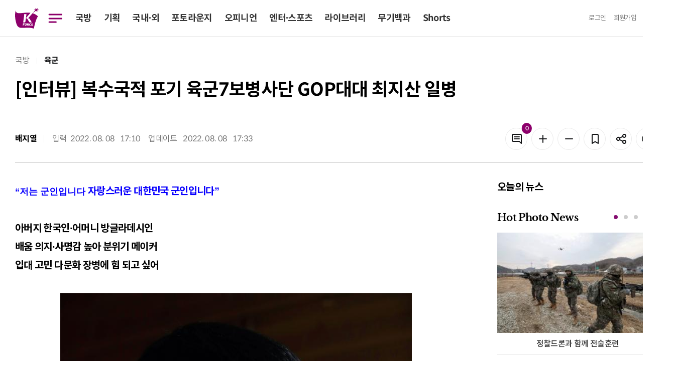

--- FILE ---
content_type: text/html; charset=UTF-8
request_url: https://kookbang.dema.mil.kr/newsWeb/20220809/6/BBSMSTR_000000010023/view.do;JSESSIONID_kookbnagWEB=86CG1eITFjzDj1JhlzvY9U9soT9VGvtxx9A59groweRPOJ0jjO1e!-2118273969
body_size: 76141
content:






<!DOCTYPE html>
<html lang="ko">
<head>
	<meta charset="UTF-8"> 
	<meta http-equiv="X-UA-Compatible" content="IE=edge" />
	<meta name="viewport" content="width=device-width, initial-scale=1.0" />
	<title>
		국방일보
	</title>
	<meta property="article:author" content="국방일보" />
	<meta property="og:site_name" content="국방일보"/>
	<meta property="og:keywords" content="국방일보" /> 
	 
		
	<meta property="og:title" content="[인터뷰] 복수국적 포기 육군7보병사단 GOP대대 최지산 일병"/>
	<meta property="og:description" content="“저는 군인입니다&amp;nbsp;자랑스러운 대한민국 군인입니다”아버지 한국인·어머니 방글라데시인  배움 의지·사명감 높아 분위기 메이커  입대 고민 다문화 장병에 힘 되고 싶어                                                                                             “나라를 지키고 싶어 일반전초(GOP) 근무를 자원했습니다. 주변 시선을 걱정하는 얘기도 많이 들었지만, 제 마음은 변함이 없었습니다.”      대한민국 최전방 GOP에서는 늘 긴장의 끈을 놓을 수 없다. 적과 가까운 곳에서 언제, 어디서, 어떤 상황이 발생할지 모르기 때문이다. 그만큼 어렵고 힘든 곳에서 근무하겠다고 손을 든 장병이 있어 화제다. 특히 복수국적을 포기하고 자진 입대한 다문화가정 장병이라는 점에서 감동을 자아낸다. 주인공은 육군7보병사단 상승불사조여단 GOP대대 최지산 일병이다.      최 일병은 지난 5월 입대해 지난달 GOP대대로 배치됐다. 막연하게 ‘GOP에서 근무하면 의미 있는 군 생활이 되겠다’는 생각은 신병교육대대에서 GOP 근무 설명을 듣고 굳어졌다. 이른 새벽 일어나 철책을 점검하고 소초를 경비하는 임무를 매일 수행하느라 힘들고 지칠 법도 하지만, 보람차고 뿌듯한 하루하루의 연속이라고 그는 말한다. 최 일병은 “적이 바로 보이는 초소에 있으면 ‘내가 중요한 곳에서 중요한 임무를 하고 있구나’ 실감하게 된다”고 전했다.      한국인 아버지와 방글라데시인 어머니 사이에서 태어난 최 일병은 입대를 위해 방글라데시 국적을 포기했다. 가족과 지인들은 다시 생각해 보라고 만류했지만, 그의 마음은 흔들리지 않았다.      최 일병은 “진짜 한국인이 되려면 꼭 군 복무를 해야 한다고 생각했다”며 “훈련하는 영상을 많이 봤는데 나도 대한민국 국민으로 군대에서 나라를 지키고 싶다는 마음이 컸다”고 당시를 회상했다.      어린 시절 그와 대한민국을 연결해 준 건 태권도였다. 최 일병은 유치원에 다닐 때 태권도를 시작해 현재 가천대 태권도학과에 재학 중이다. 중학교 재학 당시 경기도 성남시에서 열린 성남오픈 국제어린이태권도대회에서 라이트급 우승 타이틀을 거머쥐기도 했다. 현재 태권도 4단으로 입대 전까지 사범으로 활동했다.      “어릴 때 태권도 시범을 관람하면서 ‘나도 해보고 싶다’는 생각이 저를 여기까지 오게 했습니다. 상대가 공격하는 타이밍에 한 바퀴 돌아 반격하는 ‘회축’ 기술이 자신 있는 특기입니다. 운동을 꾸준히 하고 생활체육지도자 자격증도 취득해 태권도장을 운영하는 관장이 되는 게 꿈입니다.”      최 일병이 군 생활에 적응하는 데는 주변의 도움이 컸다고 한다. 부대에서는 이슬람교를 믿는 방글라데시의 영향으로 돼지고기를 먹지 않는 그를 위해 따로 음식을 준비한다. 최 일병은 “간부님들도 제 음식을 먼저 챙겨 주려 하고, 선임들도 이곳 생활과 근무를 상세히 알려 준 덕분에 잘 지내고 있다. 감사하다는 말을 꼭 전하고 싶다”며 엄지손가락을 치켜세웠다.      최 일병과 동반 입대해 임무를 수행하는 조대현 일병도 큰 힘이 된다. 둘은 같은 대학·학과 동기로, 군대에서도 인연을 이어가고 있다. 조 일병은 “지산이가 다문화가정 출신이라는 데 전혀 편견이 없었고, 친구들도 그랬다”며 “오히려 친구들에게 둘러싸인 ‘핵인싸(무리 속에서 아주 잘 지내는 사람을 의미)’였다”고 부연했다.      최 일병의 ‘핵인싸’ 기질은 군대에서도 발휘 중이다. 함께 소초 근무를 서고 싶은 장병으로 모두 최 일병을 꼽을 정도다. 김형규(중위) 소초장은 “최 일병이 전입하고 처음 철책과 초소를 다니면서 설명을 해 줬는데 질문을 많이 하고, 그 답을 듣고 스스로 이해하려는 모습이 인상적이었다”며 “배우려는 의지와 사명감이 높아 소초의 분위기 메이커 역할을 톡톡히 한다”고 칭찬했다.      최 일병은 마지막으로 입대를 고민하는 다문화가정 출신" />
	<meta property="og:url" content="https://kookbang.dema.mil.kr/newsWeb/20220809/3/ATCE_CTGR_0010030000/view.do" />
	
	
		
	<meta property="og:image" content="//kookbang.dema.mil.kr/newspaper/tmplat/upload/20220809/thumb1/2022080501000122000004191.jpg" />
		
	
	
		
	
		
		
	

	<link rel="shortcut icon" type="image/x-icon" href="/newspaper/2022/images/icon/favicon.ico" />
	<link rel="stylesheet" href="/newspaper/2022/plugins/jqueryScollbar/jquery.scrollbar.css?1234"/>
	<link rel="stylesheet" href="/newspaper/2022/plugins/slick/slick.css"/>
	<link rel="stylesheet" href="/newspaper/2022/plugins/slick/slick-theme.css"/>
	<link rel="stylesheet" href="/newspaper/2022/plugins/datetimepicker/jquery.datetimepicker.min.css"/>

	<link rel="stylesheet" href="/newspaper/2022/css/common.css"/>
	<link rel="stylesheet" href="/newspaper/2022/css/style.css?2024110701"/>

	<script type="text/javascript" src="/newspaper/2022/plugins/jquery-3.5.0.min.js"></script>
	<script type="text/javascript" src="/newspaper/2022/plugins/jquery.ellipsis.min.js"></script>
	<script type="text/javascript" src="/newspaper/2022/plugins/jqueryScollbar/jquery.scrollbar.min.js"></script>
	<script type="text/javascript" src="/newspaper/2022/plugins/jquery.nice-select.min.js"></script>
	<script type="text/javascript" src="/newspaper/2022/plugins/slick/slick.min.js"></script>
	<script type="text/javascript" src="/newspaper/2022/plugins/jquery.inputmask.min.js"></script>
	<script type="text/javascript" src="/newspaper/2022/plugins/datetimepicker/jquery.datetimepicker.full.js"></script>
	<script type="text/javascript" src="/newspaper/2022/plugins/clipboard.min.js"></script>
	<script type="text/javascript" src="/newspaper/2022/plugins/kakao.min.js"></script>
	<script type="text/javascript" src="/newspaper/2022/js/file.js"></script>
	<script type="text/javascript" src="/newspaper/2022/js/style.js"></script>
	<script type="text/javascript" src="/newspaper/2022/js/common.js?2023031604"></script>

	<script type="text/javascript"> 
		Kakao.init('365d566a3352f2c0184e62a4bf33234e'); // 카카오톡 앱 Key
	</script>
	<script src="/newspaper/js/nlogger.js"></script>
	
	<script type="text/javascript">
	
	function getCookie(name) {
        var nameOfCookie = name + "=";
        var x = 0; while (x <= document.cookie.length) {
            var y = (x + nameOfCookie.length);
            if (document.cookie.substring(x, y) == nameOfCookie) {
                if ((endOfCookie = document.cookie.indexOf(";", y)) == -1)
                    endOfCookie = document.cookie.length;
                return unescape(document.cookie.substring(y, endOfCookie));
            }
            x = document.cookie.indexOf(" ", x) + 1; if (x == 0)
                break;
        }
        return "";
    }
	 
	// 24시간 기준 쿠키 설정하기 
    // expiredays 후의 클릭한 시간까지 쿠키 설정 
    function setCookie24(name, value, expiredays) {
        var todayDate = new Date(); todayDate.setDate(todayDate.getDate() + expiredays);
        document.cookie = name + "=" + escape(value) + "; path=/; expires=" + todayDate.toGMTString() + ";"
    }

 	// 00:00 시 기준 쿠키 설정하기 
    // expiredays 의 새벽 00:00:00 까지 쿠키 설정 
    function setCookie00(name, value, expiredays) {
        var todayDate = new Date();
        todayDate = new Date(parseInt(todayDate.getTime() / 86400000) * 86400000 + 54000000);
        if (todayDate > new Date()) {
            expiredays = expiredays - 1;
        }
        todayDate.setDate(todayDate.getDate() + expiredays);
        document.cookie = name + "=" + escape(value) + "; path=/; expires=" + todayDate.toGMTString() + ";"
    }
        
 	// 팝업출력
    function popUpAction(name) {
        // name으로 해당 팝업창 열기 
        $("div[name=" + name + "]").show();
    }
	</script>
</head>
<body>
<div id="wrap">
	
<script type="text/javascript">
$(document).ready(function() {

});

function closePopup(name, id, check){
	var checked = document.getElementById(check).checked;
	console.log(checked);
	if(checked == true) {        
		console.log('check');
		setCookie00("End_Button"+id, "done" ,1);
	}
	layerHide(name);
}

</script>

<div id="header" class="type2">
    <div class="dim"></div>
    <div class="bg_depth"></div>
    <div class="sec_header">         
        <div id="gnb" class="df aic">
            <div class="left">
                <div class="none logo">
                    <a href="/newsWeb/main.do"><img src="/newspaper/2022/images/common/logo2.svg" alt="국방일보"></a>
                </div>
                <div class="menu_btn">
                    <button type="button" class="btn_menu btn_menu_cross">
                        <span></span>
                        <span class="blind">메뉴 열기</span>
                    </button>
                </div>
                <ul class="nav">
                    <li><a href="javascript:void(0);" title="국방">국방</a></li>
                    <li><a href="javascript:void(0);" title="기획">기획</a></li>
                    <li><a href="javascript:void(0);" title="국내·외">국내·외</a></li>
                    <li><a href="javascript:void(0);" title="포토라운지">포토라운지</a></li>
                    <li><a href="javascript:void(0);" title="오피니언">오피니언</a></li>
                    <li><a href="javascript:void(0);" title="엔터·스포츠">엔터·스포츠</a></li>
                    <li><a href="javascript:void(0);" title="라이브러리">라이브러리</a></li>
                    <li><a href="javascript:void(0);" title="무기백과">무기백과</a></li>
                    
                    <li><a href="/newsWeb/shorts/list.do" title="쇼츠">Shorts</a></li>
                </ul>
            </div>
            <ul class="util_area df aic">
            
                <li class="none"><a href="//www.dema.mil.kr/web/inform/login.do?lpage=https://kookbang.dema.mil.kr/newsWeb/sso.do&amp;prev_url=http://kookbang.dema.mil.kr/newsWeb/main.do" title="로그인">로그인</a></li>
                <li class="none"><a href="//www.dema.mil.kr/web/inform/join/step1.do" title="회원가입">회원가입</a></li>
                		
                <li class="search_btn">
                    <a href="javascript:void(0);" title="통합검색">
                        <span class="blind">검색</span>
                        <svg xmlns="http://www.w3.org/2000/svg" width="32" height="32"
                        preserveAspectRatio="xMidYMid meet" viewBox="0 0 24 24" aria-hidden="true">
                            <path fill="none" stroke="#333" stroke-linecap="round" stroke-width="2"
                            d="m21 21l-4.486-4.494M19 10.5a8.5 8.5 0 1 1-17 0a8.5 8.5 0 0 1 17 0Z"/>
                        </svg>
                    </a>
                </li>
            </ul>
        </div>
    </div>
    <div class="mega_menu">
        <div class="contents">
            <div class="nav_column">
                <ul>
                    <li>
                        <a id="LINK_ATCE_CTGR_0010000000" href="javascript:void(0);" title="국방">국방</a>
                        <ul class="depth" id="MENU_ATCE_CTGR_0010000000">
                        </ul>
                    </li>
                </ul>
                <ul>
                    <li>
                        <a id="LINK_ATCE_CTGR_0020000000" href="javascript:void(0);" title="기획">기획</a>
                        <ul class="depth" id="MENU_ATCE_CTGR_0020000000">
                        </ul>
                    </li>
                </ul>
            </div>
            <div class="nav_column">
                <ul>
                    <li>
                        <a id="LINK_ATCE_CTGR_0030000000" href="javascript:void(0);" title="국내·외">국내·외</a>
                        <ul class="depth" id="MENU_ATCE_CTGR_0030000000">
                        </ul>
                    </li>
                </ul>
                <ul>
                    <li>
                        <a id="LINK_ATCE_CTGR_0040000000" href="javascript:void(0);" title="포토라운지">포토라운지</a>
                        <ul class="depth" id="MENU_ATCE_CTGR_0040000000">
                        </ul>
                    </li>
                </ul>
                <ul>
                    <li>
                        <a id="LINK_ATCE_CTGR_0060000000" href="javascript:void(0);" title="엔터·스포츠">엔터·스포츠</a>
                        <ul class="depth" id="MENU_ATCE_CTGR_0060000000">    
                        </ul>
                    </li>
                </ul>
            </div>
            <div class="nav_column">
                <ul>
                    <li>
                        <a id="LINK_ATCE_CTGR_0050000000" href="javascript:void(0);" title="오피니언">오피니언</a>
                        <ul class="depth" id="MENU_ATCE_CTGR_0050000000">
                        </ul>
                    </li>
                </ul>                    
            </div>
            <div class="nav_column">
                <ul>
                    <li>
                        <a id="LINK_ATCE_CTGR_0070000000" href="javascript:void(0);" title="라이브러리">라이브러리</a>
                        <ul class="depth" id="MENU_ATCE_CTGR_0070000000">
                        </ul>
                    </li>
                </ul>                    
            </div>
            <div class="nav_column">
                <ul>
                    <li>
                        <a id="LINK_ATCE_CTGR_0080000000" href="javascript:void(0);" title="무기백과">무기백과</a>
                        <ul class="depth" id="MENU_ATCE_CTGR_0080000000">
                        </ul>
                    </li>
                </ul>                    
            </div>
            <div class="nav_column nav_column2">
                
                <ul><li><a href="/newsWeb/shorts/list.do" title="shorts">Shorts</a></li></ul>
                <ul><li><a href="/newsWeb/allToday.do" title="오늘의신문">오늘의신문</a></li></ul>    
                <ul><li><a href="/newsWeb/pdf.do" title="신문보기(PDF)">신문보기(PDF)</a></li></ul>
                
                <ul><li><a href="//ebook.dema.mil.kr" target="_blank" title="e-book">e-book</a></li></ul>
                <ul><li><a href="/newsWeb/gudoc/info.do" title="구독신청">구독신청</a></li></ul>
                <ul><li><a href="//www.dema.mil.kr/web/ad/ilbo/paper.do" target="_blank" title="광고안내">광고안내</a></li></ul>
                	
            </div>
            <div  class="nav_column">
                <ul>
                    <li>
                        <a href="javascript:void(0);" title="관련사이트">관련사이트</a>
                        <ul class="depth">
                        
                            <li><a href="//www.dema.mil.kr" target="_blank" title="국방홍보원">국방홍보원</a></li>
                            <li><a href="//tv.dema.mil.kr/web/tv/main.do" target="_blank" title="KFN TV">KFN TV</a></li>
                            <li><a href="//radio.dema.mil.kr/web/radio/main.do" target="_blank" title="KFN Radio">KFN Radio</a></li>
                            <li><a href="//www.dema.mil.kr/web/home/photo/photo/list.do" target="_blank" title="국방포토">국방포토</a></li>
                            <li><a href="//www.dema.mil.kr/marathon/main.do" target="_blank" title="전우마라톤">전우마라톤</a></li>
                            <li><a href="//www.dema.mil.kr/mediaweb/main.do" target="_blank" title="국방영상미디어센터">국방영상미디어센터</a></li>
                            
                        </ul>
                    </li>
                </ul>
            </div>
        </div>
    </div>
    <div id="myBar" class="progress_bar"></div>
    <div class="search_box">
        <div class="contents">
            <h2>어떤 기사를 찾으시나요?</h2>
            <div class="close_btn">
                <svg xmlns="http://www.w3.org/2000/svg" width="24" height="24" preserveAspectRatio="xMidYMid meet" viewBox="0 0 24 24" aria-hidden="true"><path fill="white" d="m13.41 12l6.3-6.29a1 1 0 1 0-1.42-1.42L12 10.59l-6.29-6.3a1 1 0 0 0-1.42 1.42l6.3 6.29l-6.3 6.29a1 1 0 0 0 0 1.42a1 1 0 0 0 1.42 0l6.29-6.3l6.29 6.3a1 1 0 0 0 1.42 0a1 1 0 0 0 0-1.42Z"/></svg>
            </div>
            <div class="input search srch_lg">
                <input type="text" id="mainSearch" placeholder="검색어를 입력하세요." title="검색어 입력" />
                <button type="button" class="btn_search" onclick="gfn_allSearch();"></button>
            </div>
        </div>
    </div>
</div>
	












<script type="text/javascript">
    $(document).ready(function() {
		//사진 Load 완료 이벤트...
    	var imageLoaded = function() {
    		var width = this.width;
    		var src= this.src;
    		//console.log(src);
    		//this가 실제 img 태그를 가리키고 있지 않아서 parent를 직접 찾을 수가 없다. 그래서 figure태그를 찾아 each를 돌려 매칭되는 img를 찾아야 한다...
    		$('.article_body_main figure').each(function(index){
    			console.log($('.article_body_main figure:eq(' + index + ') img').attr("src"));
    			if(src.indexOf($('.article_body_main figure:eq(' + index + ') img').attr("src")) != -1 ) {
    				$(this).css({width:width,margin:'0 auto'});
    			}
    			//var width = $('.article_body_main figure:eq(' + index + ') img').width();
    		});
    	}
    	//사진 Load 이벤트를 등록한다!!!
        $('.article_body_main figure img').each(function() {
            var tmpImg = new Image() ;
            tmpImg.onload = imageLoaded ;
            console.log("img src : "+ $(this).attr('src'));
            tmpImg.src = $(this).attr('src') ;
        }) ;

		$("audio").each(function(index){
			$(this).attr("src", $(this).attr("src").replace("../..", ""));
		});

		$("video").each(function(index){
			$(this).attr("src", $(this).attr("src").replace("../..", ""));
		});

      	//댓글 리스트
    	fn_comment_paging(1);
	});
</script>

<input type="hidden" id="story_ty_id" value="ATCE_CTGR_0010030000"/>
<input type="hidden" id="story_his_id" value="2"/>
<input type="hidden" id="story_id" value="3"/>
<input type="hidden" id="story_writ_date" value="20220809"/>
<input type="hidden" id="tmplat_id" value=""/>
<input type="hidden" id="pageIndex" value="1"/>
<input type="hidden" id="before_contents" value=""/>
<input type="hidden" id="update_comm_id" value=""/>





<div id="container">
    <div id="contents" class="contents detail_box">
        <div class="article_top">
            <div class="location">
				
                     <span >국방</span>
                     
                     <span class='last'>육군</span>
                     
            </div>
            <h2 class="article_title">
                [인터뷰] 복수국적 포기 육군7보병사단 GOP대대 최지산 일병
            </h2>
            <div class="article_top_1">
                <div class="info">
                    <p>배지열</p>
                    <div>
                    	<span>입력</span>
                    	2022. 
						08. 
						08 &nbsp;
						17:10
					</div>
                    <div>
                    	
                    		<span>업데이트</span>
							2022. 
							08. 
							08 &nbsp;
							17:33
                    	
                    </div>
                </div>
                <div class="tool_box">
                    <a href="#comment" title="댓글" class="btn line_grey20 btn_icon">
                        <svg xmlns="http://www.w3.org/2000/svg" width="24" height="24" preserveAspectRatio="xMidYMid meet" viewBox="0 0 24 24" aria-hidden="true"><path fill="#131416" d="M17 7H7a1 1 0 0 0 0 2h10a1 1 0 0 0 0-2Zm0 4H7a1 1 0 0 0 0 2h10a1 1 0 0 0 0-2Zm2-9H5a3 3 0 0 0-3 3v10a3 3 0 0 0 3 3h11.59l3.7 3.71A1 1 0 0 0 21 22a.84.84 0 0 0 .38-.08A1 1 0 0 0 22 21V5a3 3 0 0 0-3-3Zm1 16.59l-2.29-2.3A1 1 0 0 0 17 16H5a1 1 0 0 1-1-1V5a1 1 0 0 1 1-1h14a1 1 0 0 1 1 1Z"/></svg>
                        <span class="badge fill_primary news_comment_cnt">0</span>
                        <span class="blind">댓글</span>
                    </a>
                    <button type="button" class="btn line_grey20 btn_icon" onclick="fontPlus();">
                        <svg xmlns="http://www.w3.org/2000/svg" width="24" height="24" preserveAspectRatio="xMidYMid meet" viewBox="0 0 24 24" aria-hidden="true"><path fill="#131416" d="M19 11h-6V5a1 1 0 0 0-2 0v6H5a1 1 0 0 0 0 2h6v6a1 1 0 0 0 2 0v-6h6a1 1 0 0 0 0-2Z"/></svg>
                        <span class="blind">폰트 키우기</span>
                    </button>
                    <button type="button" class="btn line_grey20 btn_icon"  onclick="fontMinus();">
                        <svg xmlns="http://www.w3.org/2000/svg" width="24" height="24" preserveAspectRatio="xMidYMid meet" viewBox="0 0 24 24" aria-hidden="true"><path fill="#131416" d="M19 11H5a1 1 0 0 0 0 2h14a1 1 0 0 0 0-2Z"/></svg>
                        <span class="blind">폰트 줄이기</span>
                    </button>
                    <button type="button" class="btn line_grey20 btn_icon" onclick="layerShow('bookmark')">
                        <svg xmlns="http://www.w3.org/2000/svg" width="24" height="24" preserveAspectRatio="xMidYMid meet" viewBox="0 0 24 24" aria-hidden="true"><path fill="#131416" d="M16 2H8a3 3 0 0 0-3 3v16a1 1 0 0 0 .5.87a1 1 0 0 0 1 0l5.5-3.18l5.5 3.18a1 1 0 0 0 .5.13a1 1 0 0 0 .5-.13A1 1 0 0 0 19 21V5a3 3 0 0 0-3-3Zm1 17.27l-4.5-2.6a1 1 0 0 0-1 0L7 19.27V5a1 1 0 0 1 1-1h8a1 1 0 0 1 1 1Z"/></svg>
                        <span class="blind">스크랩</span>
                    </button>
                    <div class="share_btn">
	                    <button type="button" class="btn line_grey20 btn_icon">
	                        <svg xmlns="http://www.w3.org/2000/svg" width="24" height="24" preserveAspectRatio="xMidYMid meet" viewBox="0 0 24 24" aria-hidden="true"><path fill="#131416" d="M18 14a4 4 0 0 0-3.08 1.48l-5.1-2.35a3.64 3.64 0 0 0 0-2.26l5.1-2.35A4 4 0 1 0 14 6a4.17 4.17 0 0 0 .07.71L8.79 9.14a4 4 0 1 0 0 5.72l5.28 2.43A4.17 4.17 0 0 0 14 18a4 4 0 1 0 4-4Zm0-10a2 2 0 1 1-2 2a2 2 0 0 1 2-2ZM6 14a2 2 0 1 1 2-2a2 2 0 0 1-2 2Zm12 6a2 2 0 1 1 2-2a2 2 0 0 1-2 2Z"/></svg>
	                        <span class="blind">공유</span>
	                    </button>
	                    <div class="share_tooltip">
	                        <div class="tit">
	                            <h2>공유하기</h2>
	                            <button type="button" class="close_btn"></button>
	                        </div>
	                        <ul>
	                        	
	                            <li>
	                                <a href="javascript:gfn_shareView('facebook')" title="페이스북"><img src="/newspaper/2022/images/icon/fb.svg" alt="페이스북" />
	                                    <p>페이스북</p>
	                                </a>
	                            </li>
	                            <li>
	                                <a href="javascript:gfn_shareView('twitter')" title="트위터">
	                                    <img src="/newspaper/2022/images/icon/twiter.png" alt="트위터" />
	                                    <p>트위터</p>
	                                </a>
	                            </li>
	                            <li>    
	                                <a href="javascript:gfn_shareView('band')" title="밴드">
	                                    <img src="/newspaper/2022/images/icon/band.png" alt="밴드" />
	                                    <p>밴드</p>
	                                </a>
	                            </li>
	                            <li>
	                                <a href="javascript:gfn_shareView('kakao')" title="카카오톡">
	                                    <img src="/newspaper/2022/images/icon/kakao.png" alt="카카오톡" />
	                                    <p>카카오톡</p>
	                                </a>
	                            </li>
	                            
	                            <li>
	                                <a href="javascript:fn_copyurl();" title="url복사">
	                                    <img src="/newspaper/2022/images/icon/url.png" alt="url복사" />
	                                    <p>url복사</p>
	                                </a>
	                            </li>
	                        </ul>
	                    </div>
                    </div>
                    <button type="button" class="btn line_grey20 btn_icon" onclick="layerShow('prinShare')">
                        <svg xmlns="http://www.w3.org/2000/svg" width="24" height="24" preserveAspectRatio="xMidYMid meet" viewBox="0 0 24 24" aria-hidden="true"><path fill="#131416" d="M7 10a1 1 0 1 0 1 1a1 1 0 0 0-1-1Zm12-4h-1V3a1 1 0 0 0-1-1H7a1 1 0 0 0-1 1v3H5a3 3 0 0 0-3 3v6a3 3 0 0 0 3 3h1v3a1 1 0 0 0 1 1h10a1 1 0 0 0 1-1v-3h1a3 3 0 0 0 3-3V9a3 3 0 0 0-3-3ZM8 4h8v2H8Zm8 16H8v-4h8Zm4-5a1 1 0 0 1-1 1h-1v-1a1 1 0 0 0-1-1H7a1 1 0 0 0-1 1v1H5a1 1 0 0 1-1-1V9a1 1 0 0 1 1-1h14a1 1 0 0 1 1 1Z"/></svg>
                        <span class="blind">프린트</span>
                    </button>
                </div>
            </div>                
        </div>
        

        <div class="article_body">
            <div class="article_body_main">
                <div id="article_body_view" class="article_body_view">
					
					
						
						
						
						
						
						
						
							
							<p><p><p><p><b><span style="color: rgb(9, 0, 255); font-family: NotoSans, &quot;Apple SD Gothic Neo&quot;, &quot;Malgun Gothic&quot;, Arial, &quot;sans-serif&quot;; font-size: 18px; font-style: normal; font-variant-ligatures: normal; font-variant-caps: normal; letter-spacing: normal; orphans: 2; text-align: start; text-indent: 0px; text-transform: none; white-space: normal; widows: 2; word-spacing: 0px; -webkit-text-stroke-width: 0px; background-color: rgb(255, 255, 255); text-decoration-thickness: initial; text-decoration-style: initial; text-decoration-color: initial; float: none; display: inline !important;">“저는 군인입니다&nbsp;</span><span style="color: rgb(9, 0, 255);">자랑스러운 대한민국 군인입니다”</span></b></p><p><b><br></b></p><p><p><p><p><b>아버지 한국인·어머니 방글라데시인
  <br>배움 의지·사명감 높아 분위기 메이커
  <br>입대 고민 다문화 장병에 힘 되고 싶어
  </b><br><br>
  <table border="0" cellspacing="0" cellpadding="10" align="center"> 
   <tbody> 
    <tr> 
     <td> 
      <table class="table_LSize"> 
       <tbody> 
        <tr bgcolor="#ffffff"> 
         <td><figure class="image">    <img id="img_1033560" src="/newspaper/tmplat/upload/20220809/thumb1/2022080501000122000004191.jpg?t=20260121144324" alt="4일 강원도 중동부전선 육군7보병사단 GOP 소초에서 최지산 일병이 군복 어깨에 태극기를 부착하고 있다. 사진=김병문 기자">    <figcaption>4일 강원도 중동부전선 육군7보병사단 GOP 소초에서 최지산 일병이 군복 어깨에 태극기를 부착하고 있다. 사진=김병문 기자</figcaption></figure></td> 
        </tr> 
       </tbody> 
      </table> </td> 
    </tr> 
   </tbody> 
  </table> 
  <br>“나라를 지키고 싶어 일반전초(GOP) 근무를 자원했습니다. 주변 시선을 걱정하는 얘기도 많이 들었지만, 제 마음은 변함이 없었습니다.” 
  <br> 
  <br>대한민국 최전방 GOP에서는 늘 긴장의 끈을 놓을 수 없다. 적과 가까운 곳에서 언제, 어디서, 어떤 상황이 발생할지 모르기 때문이다. 그만큼 어렵고 힘든 곳에서 근무하겠다고 손을 든 장병이 있어 화제다. 특히 복수국적을 포기하고 자진 입대한 다문화가정 장병이라는 점에서 감동을 자아낸다. 주인공은 육군7보병사단 상승불사조여단 GOP대대 최지산 일병이다. 
  <br> 
  <br>최 일병은 지난 5월 입대해 지난달 GOP대대로 배치됐다. 막연하게 ‘GOP에서 근무하면 의미 있는 군 생활이 되겠다’는 생각은 신병교육대대에서 GOP 근무 설명을 듣고 굳어졌다. 이른 새벽 일어나 철책을 점검하고 소초를 경비하는 임무를 매일 수행하느라 힘들고 지칠 법도 하지만, 보람차고 뿌듯한 하루하루의 연속이라고 그는 말한다. 최 일병은 “적이 바로 보이는 초소에 있으면 ‘내가 중요한 곳에서 중요한 임무를 하고 있구나’ 실감하게 된다”고 전했다. 
  <br> 
  <br>한국인 아버지와 방글라데시인 어머니 사이에서 태어난 최 일병은 입대를 위해 방글라데시 국적을 포기했다. 가족과 지인들은 다시 생각해 보라고 만류했지만, 그의 마음은 흔들리지 않았다. 
  <br> 
  <br>최 일병은 “진짜 한국인이 되려면 꼭 군 복무를 해야 한다고 생각했다”며 “훈련하는 영상을 많이 봤는데 나도 대한민국 국민으로 군대에서 나라를 지키고 싶다는 마음이 컸다”고 당시를 회상했다. 
  <br> 
  <br>어린 시절 그와 대한민국을 연결해 준 건 태권도였다. 최 일병은 유치원에 다닐 때 태권도를 시작해 현재 가천대 태권도학과에 재학 중이다. 중학교 재학 당시 경기도 성남시에서 열린 성남오픈 국제어린이태권도대회에서 라이트급 우승 타이틀을 거머쥐기도 했다. 현재 태권도 4단으로 입대 전까지 사범으로 활동했다. 
  <br> 
  <br>“어릴 때 태권도 시범을 관람하면서 ‘나도 해보고 싶다’는 생각이 저를 여기까지 오게 했습니다. 상대가 공격하는 타이밍에 한 바퀴 돌아 반격하는 ‘회축’ 기술이 자신 있는 특기입니다. 운동을 꾸준히 하고 생활체육지도자 자격증도 취득해 태권도장을 운영하는 관장이 되는 게 꿈입니다.” 
  <br> 
  <br>최 일병이 군 생활에 적응하는 데는 주변의 도움이 컸다고 한다. 부대에서는 이슬람교를 믿는 방글라데시의 영향으로 돼지고기를 먹지 않는 그를 위해 따로 음식을 준비한다. 최 일병은 “간부님들도 제 음식을 먼저 챙겨 주려 하고, 선임들도 이곳 생활과 근무를 상세히 알려 준 덕분에 잘 지내고 있다. 감사하다는 말을 꼭 전하고 싶다”며 엄지손가락을 치켜세웠다. 
  <br> 
  <br>최 일병과 동반 입대해 임무를 수행하는 조대현 일병도 큰 힘이 된다. 둘은 같은 대학·학과 동기로, 군대에서도 인연을 이어가고 있다. 조 일병은 “지산이가 다문화가정 출신이라는 데 전혀 편견이 없었고, 친구들도 그랬다”며 “오히려 친구들에게 둘러싸인 ‘핵인싸(무리 속에서 아주 잘 지내는 사람을 의미)’였다”고 부연했다. 
  <br> 
  <br>최 일병의 ‘핵인싸’ 기질은 군대에서도 발휘 중이다. 함께 소초 근무를 서고 싶은 장병으로 모두 최 일병을 꼽을 정도다. 김형규(중위) 소초장은 “최 일병이 전입하고 처음 철책과 초소를 다니면서 설명을 해 줬는데 질문을 많이 하고, 그 답을 듣고 스스로 이해하려는 모습이 인상적이었다”며 “배우려는 의지와 사명감이 높아 소초의 분위기 메이커 역할을 톡톡히 한다”고 칭찬했다. 
  <br> 
  <br>최 일병은 마지막으로 입대를 고민하는 다문화가정 출신 입영장정이나 복무 중인 다른 다문화 장병과도 힘을 나누고 싶다는 말로 인터뷰를 마무리했다. 
  <br> 
  <br>“수줍어하거나 부끄러워할 필요가 없습니다. 자기 할 일을 열심히 하고, 떳떳하게 생활한다면 모두가 도와주고 똑같이 대해 줍니다. 걱정하지 말고 자랑스러운 대한민국 군인으로서 임무를 다했으면 좋겠습니다.” 배지열 기자</p></p></p></p></p></p></p><p><br></p>
						
						
 
                    <div class="author">
                    	<p>
                        	
                        		
								배지열 기자 
								
								<br />
							
							
								
								김병문  기자 
								
								 &lt; dadazon &gt;
								
								<br />
							 
							
							
						</p>
						<span>&lt; 저작권자 ⓒ 국방일보, 무단전재 및 재배포 금지 &gt;</span>
                    </div>
                    <div class="btn_area">
                        <div class="share_btn">
                        <button type="button" class="btn line_grey20">
                            <svg xmlns="http://www.w3.org/2000/svg" width="24" height="24" preserveAspectRatio="xMidYMid meet" viewBox="0 0 24 24" aria-hidden="true"><path fill="#131416" d="M18 14a4 4 0 0 0-3.08 1.48l-5.1-2.35a3.64 3.64 0 0 0 0-2.26l5.1-2.35A4 4 0 1 0 14 6a4.17 4.17 0 0 0 .07.71L8.79 9.14a4 4 0 1 0 0 5.72l5.28 2.43A4.17 4.17 0 0 0 14 18a4 4 0 1 0 4-4Zm0-10a2 2 0 1 1-2 2a2 2 0 0 1 2-2ZM6 14a2 2 0 1 1 2-2a2 2 0 0 1-2 2Zm12 6a2 2 0 1 1 2-2a2 2 0 0 1-2 2Z"/></svg>
                            <span>기사 공유하기</span>
                        </button>
                        <div class="share_tooltip">
                            <div class="tit">
                                <h2>공유하기</h2>
                                <button type="button" class="close_btn"></button>
                            </div>
                            <ul >
                            	
	                            <li>
	                                <a href="javascript:gfn_shareView('facebook')" title="페이스북"><img src="/newspaper/2022/images/icon/fb.png" alt="페이스북" />
	                                    <p>페이스북</p>
	                                </a>
	                            </li>
	                            <li>
	                                <a href="javascript:gfn_shareView('twitter')" title="트위터">
	                                    <img src="/newspaper/2022/images/icon/twiter.png" alt="트위터" />
	                                    <p>트위터</p>
	                                </a>
	                            </li>
	                            <li>    
	                                <a href="javascript:gfn_shareView('band')" title="밴드">
	                                        <img src="/newspaper/2022/images/icon/band.png" alt="밴드" />
	                                        <p>밴드</p>
	                                </a>
	                            </li>
	                            <li>
	                                <a href="javascript:gfn_shareView('kakao')" title="카카오톡">
	                                    <img src="/newspaper/2022/images/icon/kakao.png" alt="카카오톡" />
	                                    <p>카카오톡</p>
	                                </a>
	                            </li>
	                            
	                            <li>
	                                <a href="javascript:fn_copyurl();" title="url복사">
	                                    <img src="/newspaper/2022/images/icon/url.png" alt="url복사" />
	                                    <p>url복사</p>
	                                </a>
	                            </li>
                            </ul>
                        </div>
                        </div>
                        <button type="button" class="btn line_grey20 btn_icon" onclick="layerShow('bookmark')">
                            <svg xmlns="http://www.w3.org/2000/svg" width="24" height="24" preserveAspectRatio="xMidYMid meet" viewBox="0 0 24 24" aria-hidden="true"><path fill="#131416" d="M16 2H8a3 3 0 0 0-3 3v16a1 1 0 0 0 .5.87a1 1 0 0 0 1 0l5.5-3.18l5.5 3.18a1 1 0 0 0 .5.13a1 1 0 0 0 .5-.13A1 1 0 0 0 19 21V5a3 3 0 0 0-3-3Zm1 17.27l-4.5-2.6a1 1 0 0 0-1 0L7 19.27V5a1 1 0 0 1 1-1h8a1 1 0 0 1 1 1Z"/></svg>
                            <span class="blind">스크랩</span>
                        </button>
                        <a href="#comment" title="댓글" class="btn btn_icon line_grey20">
                            <svg xmlns="http://www.w3.org/2000/svg" width="24" height="24" preserveAspectRatio="xMidYMid meet" viewBox="0 0 24 24" aria-hidden="true"><path fill="#131416" d="M17 7H7a1 1 0 0 0 0 2h10a1 1 0 0 0 0-2Zm0 4H7a1 1 0 0 0 0 2h10a1 1 0 0 0 0-2Zm2-9H5a3 3 0 0 0-3 3v10a3 3 0 0 0 3 3h11.59l3.7 3.71A1 1 0 0 0 21 22a.84.84 0 0 0 .38-.08A1 1 0 0 0 22 21V5a3 3 0 0 0-3-3Zm1 16.59l-2.29-2.3A1 1 0 0 0 17 16H5a1 1 0 0 1-1-1V5a1 1 0 0 1 1-1h14a1 1 0 0 1 1 1Z"/></svg>
                            <span class="badge fill_primary news_comment_cnt">0</span>
                            <span class="blind">댓글</span>
                        </a>
                    </div>
                </div>
				<!-- 221130 관련기사 추가 s-->
				  
				<!-- 221130 관련기사 추가 e-->
                
	                <form id="addForm" onsubmit="fn_comment_add();return false;" method="post">
		                <div id="comment" class="comment_box">
		                    <div class="tit">
		                        <div class="num">
									댓글 <span class="news_comment_cnt">0</span>개
		                        </div>
		                        <div>
		                            <a href="javascript:fnReloadComment();" title="댓글" class="btn line_grey20 btn_icon">
		                                <span>
		                                    <svg xmlns="http://www.w3.org/2000/svg" width="24" height="24" preserveAspectRatio="xMidYMid meet" viewBox="0 0 24 24" aria-hidden="true"><path fill="#131416" d="M21 11a1 1 0 0 0-1 1a8.05 8.05 0 1 1-2.22-5.5h-2.4a1 1 0 0 0 0 2h4.53a1 1 0 0 0 1-1V3a1 1 0 0 0-2 0v1.77A10 10 0 1 0 22 12a1 1 0 0 0-1-1Z"/>새로고침</svg>
		                                </span>
		                            </a>
		                        </div>
		                    </div>
		                    <div class="input">
		                        <textarea id="commentText" type="text" placeholder="로그인 후에 작성하실 수 있습니다." title="댓글입력"></textarea>
								
									<button type="button" onclick="commentLogin();return false;" class="btn fill_gra square">
			                            <svg xmlns="http://www.w3.org/2000/svg" width="24" height="24" preserveAspectRatio="xMidYMid meet" viewBox="0 0 24 24" aria-hidden="true"><path fill="white" d="M15.71 12.71a1 1 0 0 0 .21-.33a1 1 0 0 0 0-.76a1 1 0 0 0-.21-.33l-3-3a1 1 0 0 0-1.42 1.42l1.3 1.29H9a1 1 0 0 0 0 2h3.59l-1.3 1.29a1 1 0 0 0 0 1.42a1 1 0 0 0 1.42 0ZM22 12a10 10 0 1 0-10 10a10 10 0 0 0 10-10ZM4 12a8 8 0 1 1 8 8a8 8 0 0 1-8-8Z"/></svg>
			                            <span>등록</span>
			                        </button>
		                        
		                        
		                    </div>
		                    <ul class="comment_list">
		                    </ul>   
		                    <div class="btn_area">
		                        <button type="button" id="moreComment" onclick="fnMoreComment()" class="btn btn_sm line_grey20">
		                            <svg xmlns="http://www.w3.org/2000/svg" width="20" height="20" preserveAspectRatio="xMidYMid meet" viewBox="0 0 24 24" aria-hidden="true"><path fill="#959595" d="M19 11h-6V5a1 1 0 0 0-2 0v6H5a1 1 0 0 0 0 2h6v6a1 1 0 0 0 2 0v-6h6a1 1 0 0 0 0-2Z"/></svg>
		                            <span>
										댓글 더보기
		                            </span>
		                        </button>
		                    </div>             
		                </div>
	                </form>
                
            </div>
            
<script type="text/javascript">
$(document).ready(function() {
	fn_todayNews();
	fn_photoNews();
	fn_viewNews();
	
	fn_banner();
	
});

function fn_todayNews() {

	var postData = {recordCountPerPage:10};

	$.ajax({
		type:"POST",
		url:gfn_contextpath("/todayNewsList.do"),
		dataType:"json",
		data:postData,
		success:function(j) {
			let newsList = j.todayNews;
			let newsHtml = "";
			if(newsList) {
				newsList.forEach(function (news, index){
					newsHtml += "<li>";
					newsHtml += "    <a href=\"/newsWeb/"+news.story_writ_date+"/"+news.story_id+"/"+news.story_ty_id+"/view.do\" title=\""+news.story_title1+"\">";
					newsHtml += "        <div class=\"txt eps2\">";
					newsHtml += "            "+news.story_title1;
					newsHtml += "        </div>";
					if(gfn_isEmpty(news.file_stre_cours) == false) {
						newsHtml += "        <div class=\"thumbnail\" style=\"background-image:url("+news.file_stre_cours+"thumb4/"+news.stre_file_nm+")\"></div>";
					}
					newsHtml += "    </a>";
					newsHtml += "</li>";
				});
			}

			$(".today_news_list").html(newsHtml);
		}
	});
}

function fn_photoNews() {

	var postData = {recordCountPerPage:4};

	$.ajax({
		type:"POST",
		url:gfn_contextpath("/photoNewsList.do"),
		dataType:"json",
		data:postData,
		success:function(j) {
			let newsList = j.photoNews;
			let newsHtml = "";
			if(newsList) {
				newsList.forEach(function (news, index){
					if(index <= postData.recordCountPerPage) {
						newsHtml += "<a href=\"/newsWeb/"+news.story_writ_date+"/"+news.story_id+"/"+news.story_ty_id+"/view.do\" title=\""+news.story_title1+"\">";
						newsHtml += "    <div class=\"thumbnail\" style=\"background-image:url("+news.file_stre_cours+"thumb5/"+news.stre_file_nm+")\"></div>";
						newsHtml += "    <div class=\"txt eps1\">";
						newsHtml += "        "+news.story_title1;
						newsHtml += "    </div>";
						newsHtml += "</a>";
					}
				});
			}

			$(".hot_photo_news_slide").html(newsHtml);
			var hoNews = $('.hot_photo_news_slide');
	        hoNews.slick({
	            infinite: false,
	            autoplay: true,
	            autoplaySpeed: 5000,
	            pauseOnHover: false,
	            slidesToShow: 1,
	            slidesToScroll: 1,
	            dots: true,
	            appendDots: $('.hot_photo_news .pagination'),
	        });
		}
	});
}

function fn_viewNews() {

	var postData = {recordCountPerPage:10};

	$.ajax({
		type:"POST",
		url:gfn_contextpath("/viewNewsList.do"),
		dataType:"json",
		data:postData,
		success:function(j) {
			let newsList = j.viewNews;
			let newsHtml = "";
			if(newsList) {
				newsList.forEach(function (news, index){
					newsHtml += "<li>";
					newsHtml += "    <a href=\"/newsWeb/"+news.story_writ_date+"/"+news.story_id+"/"+news.story_ty_id+"/view.do\" title=\""+news.story_title1+"\">";
					newsHtml += "        <div class=\"txt\">";
					newsHtml += "            <p>"+(index+1)+"</p>";
					newsHtml += "            <div class=\"eps2\">";
					newsHtml += "                "+news.story_title1;
					newsHtml += "            </div>";
					newsHtml += "        </div>";
					if(gfn_isEmpty(news.file_stre_cours) == false) {
						newsHtml += "        <div class=\"thumbnail\" style=\"background-image:url("+news.file_stre_cours+"thumb6/"+news.stre_file_nm+")\"></div>";
					}
					newsHtml += "    </a>";
					newsHtml += "</li>";
				});
			}

			$(".most_view_list").html(newsHtml);
		}
	});
}

function fn_banner() {

	var postData = {ban_type : 'BAN_TY_CFCF'};

	$.ajax({
		type:"POST",
		url:gfn_contextpath("/bannerList.do"),
		dataType:"json",
		data:postData,
		success:function(j) {
			let bannerList = j.banner;
			let newsHtml = "";
			if(bannerList) {

				//위치값 기준으로 내림차순 정렬
				bannerList.sort(function (a,b) {
				    a = a.ban_loc.toLowerCase();
				    b = b.ban_loc.toLowerCase();
				    if(a < b) return -1;
				    if(a > b) return 1;
				    return 0;
				});

				bannerList.forEach(function (banner, index){
					if(gfn_isEmpty(banner.link_url) == false && banner.link_url != '#') {
						if(gfn_isEmpty(banner.ban_loc) == false && banner.ban_loc.indexOf("_B") != -1) {
							if(banner.campaign_yn = 'Y') {
								newsHtml += "<a href=\"/newsWeb/bannerCampaign.do?banner_id="+banner.banner_id+"\" target=\"_blank\" title=\"배너\">";
							}else {
								newsHtml += "<a href=\""+banner.link_url+"\" target=\"_blank\" title=\"배너\">";
							}
							newsHtml += "    <img src=\""+banner.file_stre_cours+banner.stre_file_nm+"\" alt=\"배너이미지\" />";
							newsHtml += "</a>";
						}
					}
				});
			}

			$(".side_banner").html(newsHtml);
		}
	});
}
</script>
<div class="article_body_side">
	<div class="today_news box">
	    <div class="tit">
	        <p>오늘의 뉴스</p>
	    </div>
	    <ul class="today_news_list">
	    </ul>
	</div>
	<div class="hot_photo_news box">
	    <div class="tit">
	        <p>Hot Photo News</p>
	        <div class="pagination"></div>
	    </div>
	    <div class="hot_photo_news_slide">
	    </div>
	</div>
	<div class="most_view box">
	    <div class="tit">
	        <p>많이 본 기사</p>
	    </div>
	    <ul class="most_view_list">
        </ul>
    </div>
    <div class="side_banner">
    </div>
</div>
        </div>
    </div>
</div>

<!--alert 팝업 : s-->
<!--TODO:북마크-->
<div id="bookmark" class="system_alert mo_style">
    <div class="dim"></div>
    <div class="popup">
        <div class="pop_cont">
            <i class="ico ico_bookmark"></i>
            <p>
               이 기사를 스크랩 하시겠습니까?
            </p>
        </div>
        <div class="pop_foot">
            <button type="button" class="btn fill_grey20" onclick="layerHide('bookmark')">아니오</button>
            <button type="button" id="bookmarkBtn" class="btn fill_black" onclick="javascript:fn_scrap('false','20220809','3','ATCE_CTGR_0010030000','//www.dema.mil.kr/web/infomation/member/loginForm.do?mode=loginView&amp;mseq=105&amp;lpage=://kookbang.dema.mil.kr/newsWeb/sso.do&prev_url=//kookbang.dema.mil.kr/newsWeb/main.do');"">예</button>
        </div>
    </div>
</div>
<!--alert 팝업 : e-->

<!-- layer popup : s 프린트-->
<div id="prinShare" class="pop_layer type2">
	<div class="dim"></div>
	<div class="popup">
		<div class="pop_head">
			<!--<button type="button" class="btn_close" onclick="layerHide('popupName')"><span class="blind">팝업 닫기</span></button>-->
			<strong class="pop_tit">                
                프린트 미리보기
            </strong>
            <div class="btn_area">
                <button type="button" class="btn line_grey20" onclick="layerHide('prinShare')">
                    <span>취소</span>
                </button>
                <button type="button" class="btn fill_gra" onclick="print('pop_cont')">
                    <span>인쇄하기</span>
                </button>
            </div>
		</div>
		<div class="pop_cont" id="pop_cont">
			<div class="article_top">
                <div class="location">
					
	                     <span >국방</span>
	                     
	                     <span class='last'>육군</span>
	                     
                </div>
                <h2 class="article_title">
                    [인터뷰] 복수국적 포기 육군7보병사단 GOP대대 최지산 일병
                </h2>
                <div class="article_top_1">
                    <div class="info">
	                    <p>배지열</p>
	                    <div>
	                    	<span>입력</span>
	                    	2022. 
							08. 
							08 &nbsp;
							17:10
						</div>
	                    <div>
	                    	
	                    		<span>업데이트</span>
								2022. 
								08. 
								08 &nbsp;
								17:33
	                    </div>
                    </div>                    
                </div>                
            </div>
			<div id="article_body_view" class="article_body_view">
				<p><p><p><p><b><span style="color: rgb(9, 0, 255); font-family: NotoSans, &quot;Apple SD Gothic Neo&quot;, &quot;Malgun Gothic&quot;, Arial, &quot;sans-serif&quot;; font-size: 18px; font-style: normal; font-variant-ligatures: normal; font-variant-caps: normal; letter-spacing: normal; orphans: 2; text-align: start; text-indent: 0px; text-transform: none; white-space: normal; widows: 2; word-spacing: 0px; -webkit-text-stroke-width: 0px; background-color: rgb(255, 255, 255); text-decoration-thickness: initial; text-decoration-style: initial; text-decoration-color: initial; float: none; display: inline !important;">“저는 군인입니다&nbsp;</span><span style="color: rgb(9, 0, 255);">자랑스러운 대한민국 군인입니다”</span></b></p><p><b><br></b></p><p><p><p><p><b>아버지 한국인·어머니 방글라데시인
  <br>배움 의지·사명감 높아 분위기 메이커
  <br>입대 고민 다문화 장병에 힘 되고 싶어
  </b><br><br>
  <table border="0" cellspacing="0" cellpadding="10" align="center"> 
   <tbody> 
    <tr> 
     <td> 
      <table class="table_LSize"> 
       <tbody> 
        <tr bgcolor="#ffffff"> 
         <td><figure class="image">    <img id="img_1033560" src="/newspaper/tmplat/upload/20220809/thumb1/2022080501000122000004191.jpg?t=20260121144324" alt="4일 강원도 중동부전선 육군7보병사단 GOP 소초에서 최지산 일병이 군복 어깨에 태극기를 부착하고 있다. 사진=김병문 기자">    <figcaption>4일 강원도 중동부전선 육군7보병사단 GOP 소초에서 최지산 일병이 군복 어깨에 태극기를 부착하고 있다. 사진=김병문 기자</figcaption></figure></td> 
        </tr> 
       </tbody> 
      </table> </td> 
    </tr> 
   </tbody> 
  </table> 
  <br>“나라를 지키고 싶어 일반전초(GOP) 근무를 자원했습니다. 주변 시선을 걱정하는 얘기도 많이 들었지만, 제 마음은 변함이 없었습니다.” 
  <br> 
  <br>대한민국 최전방 GOP에서는 늘 긴장의 끈을 놓을 수 없다. 적과 가까운 곳에서 언제, 어디서, 어떤 상황이 발생할지 모르기 때문이다. 그만큼 어렵고 힘든 곳에서 근무하겠다고 손을 든 장병이 있어 화제다. 특히 복수국적을 포기하고 자진 입대한 다문화가정 장병이라는 점에서 감동을 자아낸다. 주인공은 육군7보병사단 상승불사조여단 GOP대대 최지산 일병이다. 
  <br> 
  <br>최 일병은 지난 5월 입대해 지난달 GOP대대로 배치됐다. 막연하게 ‘GOP에서 근무하면 의미 있는 군 생활이 되겠다’는 생각은 신병교육대대에서 GOP 근무 설명을 듣고 굳어졌다. 이른 새벽 일어나 철책을 점검하고 소초를 경비하는 임무를 매일 수행하느라 힘들고 지칠 법도 하지만, 보람차고 뿌듯한 하루하루의 연속이라고 그는 말한다. 최 일병은 “적이 바로 보이는 초소에 있으면 ‘내가 중요한 곳에서 중요한 임무를 하고 있구나’ 실감하게 된다”고 전했다. 
  <br> 
  <br>한국인 아버지와 방글라데시인 어머니 사이에서 태어난 최 일병은 입대를 위해 방글라데시 국적을 포기했다. 가족과 지인들은 다시 생각해 보라고 만류했지만, 그의 마음은 흔들리지 않았다. 
  <br> 
  <br>최 일병은 “진짜 한국인이 되려면 꼭 군 복무를 해야 한다고 생각했다”며 “훈련하는 영상을 많이 봤는데 나도 대한민국 국민으로 군대에서 나라를 지키고 싶다는 마음이 컸다”고 당시를 회상했다. 
  <br> 
  <br>어린 시절 그와 대한민국을 연결해 준 건 태권도였다. 최 일병은 유치원에 다닐 때 태권도를 시작해 현재 가천대 태권도학과에 재학 중이다. 중학교 재학 당시 경기도 성남시에서 열린 성남오픈 국제어린이태권도대회에서 라이트급 우승 타이틀을 거머쥐기도 했다. 현재 태권도 4단으로 입대 전까지 사범으로 활동했다. 
  <br> 
  <br>“어릴 때 태권도 시범을 관람하면서 ‘나도 해보고 싶다’는 생각이 저를 여기까지 오게 했습니다. 상대가 공격하는 타이밍에 한 바퀴 돌아 반격하는 ‘회축’ 기술이 자신 있는 특기입니다. 운동을 꾸준히 하고 생활체육지도자 자격증도 취득해 태권도장을 운영하는 관장이 되는 게 꿈입니다.” 
  <br> 
  <br>최 일병이 군 생활에 적응하는 데는 주변의 도움이 컸다고 한다. 부대에서는 이슬람교를 믿는 방글라데시의 영향으로 돼지고기를 먹지 않는 그를 위해 따로 음식을 준비한다. 최 일병은 “간부님들도 제 음식을 먼저 챙겨 주려 하고, 선임들도 이곳 생활과 근무를 상세히 알려 준 덕분에 잘 지내고 있다. 감사하다는 말을 꼭 전하고 싶다”며 엄지손가락을 치켜세웠다. 
  <br> 
  <br>최 일병과 동반 입대해 임무를 수행하는 조대현 일병도 큰 힘이 된다. 둘은 같은 대학·학과 동기로, 군대에서도 인연을 이어가고 있다. 조 일병은 “지산이가 다문화가정 출신이라는 데 전혀 편견이 없었고, 친구들도 그랬다”며 “오히려 친구들에게 둘러싸인 ‘핵인싸(무리 속에서 아주 잘 지내는 사람을 의미)’였다”고 부연했다. 
  <br> 
  <br>최 일병의 ‘핵인싸’ 기질은 군대에서도 발휘 중이다. 함께 소초 근무를 서고 싶은 장병으로 모두 최 일병을 꼽을 정도다. 김형규(중위) 소초장은 “최 일병이 전입하고 처음 철책과 초소를 다니면서 설명을 해 줬는데 질문을 많이 하고, 그 답을 듣고 스스로 이해하려는 모습이 인상적이었다”며 “배우려는 의지와 사명감이 높아 소초의 분위기 메이커 역할을 톡톡히 한다”고 칭찬했다. 
  <br> 
  <br>최 일병은 마지막으로 입대를 고민하는 다문화가정 출신 입영장정이나 복무 중인 다른 다문화 장병과도 힘을 나누고 싶다는 말로 인터뷰를 마무리했다. 
  <br> 
  <br>“수줍어하거나 부끄러워할 필요가 없습니다. 자기 할 일을 열심히 하고, 떳떳하게 생활한다면 모두가 도와주고 똑같이 대해 줍니다. 걱정하지 말고 자랑스러운 대한민국 군인으로서 임무를 다했으면 좋겠습니다.” 배지열 기자</p></p></p></p></p></p></p><p><br></p>	

                   <div class="author">
                   	<p>
                       	배지열 
							기자 &lt;
							
							<br />
						김병문  기자 &lt;
						
							dadazon &gt;
							
							<br />
						
					</p>
					<span>&lt; 저작권자 ⓒ 국방일보, 무단전재 및 재배포 금지 &gt;</span>
				</div>
			</div>
		</div>
	</div>
</div>
<!-- layer popup : e -->

<input type="text" value="" id="urlAddress" style="display:none;" title="주소복사">

<script>
/* 모양은 잘 나오는데 사진이 안보이는 문제점이 있음...
 var div;
var initBody;

function layerPrint(id) {
	div = document.getElementById(id);
    
	//프린트를 위해서 body 부분을 특정 영역의 html로 바꿔서 프린트 한뒤 다시 되돌려 놓는다...
	window.onbeforeprint = beforePrint;
	window.onafterprint = afterPrint;
	window.print();
}

function beforePrint() {
   initBody = document.body.innerHTML;
   document.body.innerHTML = div.innerHTML;
}

function afterPrint() {
   document.body.innerHTML = initBody;
}*/

function print(printArea) {
	div = document.getElementById(printArea);
	win = window.open(); 
	self.focus(); 
	win.document.open();
	
	/*
		1. div 안의 모든 태그들을 innerHTML을 사용하여 매개변수로 받는다.
		2. window.open() 을 사용하여 새 팝업창을 띄운다.
		3. 열린 새 팝업창에 기본 <html><head><body>를 추가한다.
		4. <body> 안에 매개변수로 받은 printArea를 추가한다.
		5. window.print() 로 인쇄
		6. 인쇄 확인이 되면 팝업창은 자동으로 window.close()를 호출하여 닫힘
	*/
	
	win.document.write(document.head.innerHTML);	//style css 적용
	var html = '<div id="container">';
	html = '<div class="popup">';
    html += '<div class="pop_cont" id="pop_cont" style="width:1000px">';	//인쇄시 여백에 의해 짤리는 것 방지...
    html += div.innerHTML;
    html += '</div>';
    html += '</div>';
	win.document.write(html);
	win.document.close();
	
	setTimeout(function(){win.print();win.close();layerHide('prinShare')}, 100);	//즉시 print를 하면 화면 내용이 제대로 반영되지 않는다... 딜레이 필요
}



function fn_copyurl() {
	$("#urlAddress").val($("meta[property='og:url']").attr("content"));
	var urlAddress= $('#urlAddress');
	urlAddress.css('display','block').select();
	document.execCommand("Copy");
	urlAddress.css('display','none');
	alert('URL 주소가 복사 되었습니다');	
	return false;
	
}

function fnMoreComment() {
	if($("#pageIndex").val() == '' || isNaN($("#pageIndex").val()) == true) {
		$("#pageIndex").val(1);
	}
	var pageNo = parseInt($("#pageIndex").val());
	pageNo = pageNo + 1;
	$("#pageIndex").val(pageNo);
	fn_comment_paging(pageNo);
}

function fnReloadComment() {
	$(".comment_list").children().remove();
	$("#moreComment").attr("disabled", false);
	fn_comment_paging(1);
}

function fn_comment_paging(pageNo){
	  
	var result = "";
	var totCnt = "";
	var pagingHtml = "";
	var userId = "";
	var isAdmin = "";

	$.ajax({
		type:"POST",
		url:"/newsWeb/gisa/selectCommentList.do",
		dataType:"json",
		data:{pageIndex:pageNo,story_writ_date:$("#story_writ_date").val(),story_id:$("#story_id").val(),story_ty_id:$("#story_ty_id").val()},
		success:function(j){
			pagingHtml = j.pagingHtml;
			userId = j.UserId;
			isAdmin = j.isAdmin;
			totCnt = j.news_comment_cnt;
			j = j.news_comment;
			try{
				for(var i=0;i<j.length;i++){
					result += "<li>";
					result += "	<div class='name'>";
					result += "		<div>";
					result += j[i].comm_usr_nm+"<span>"+j[i].comm_usr_id+"</span>";
					result += "		</div>";
					if(isAdmin || userId == j[i].comm_usr_id){
						result += "		<div class='checkbox btn_del' onclick='fn_comment_delete("+j[i].comm_id+", $(this));return false;'>";
					}
					result += "			<input type='checkbox' id='myComment" + i + "'>";
					result += "			<label for='myComment" + i + "'></label>";
					result += "		</div>";
					result += "	</div>";
					result += "	<div class='comment'>";
					if(j[i].use_at == 'Y'){
						result += j[i].comm_contents;
					}else{
						result += "관리자가 삭제한 글입니다.";
					}
					result += "	</div>";
					result += "	<div class='date_and_btn'>";
					result += "<div>"+j[i].frst_regist_date+" ( "+j[i].comm_usr_ip+" )</div>";
					result += "		<div class='btn_area'>";

					if(j[i].use_at == 'Y'){
						result += "			<div class='like' onclick='fn_comment_agree("+j[i].comm_id+",\"comm_agree\", $(this));return false;'>" + j[i].comm_agree + "</div>";
						result += "			<div class='hate' onclick='fn_comment_agree("+j[i].comm_id+",\"comm_disagree\", $(this));return false;'>" + j[i].comm_disagree + "</div>";
					}
					result += "		</div>";
					result += "	</div>";
					result += "</li>";
				}
				
				//$(".pagination").remove();
				$(".news_comment_cnt").html(totCnt);
				//$(pagingHtml).insertAfter($(".comment_list"));
				$(result).appendTo($(".comment_list"));	//받아온 댓글을 아래쪽에 추가한다...
				if(totCnt == $(".comment_list li").length) {	//댓글을 마지막까지 다 받아오면 댓글더보기 버튼을 비활성화 시킨다
					$("#moreComment").attr("disabled", true);
				}
			}catch(e){alert(e);}
		}
	});

}

//추천 반대
function fn_comment_agree(comm_id,status, con){
	console.log(con);
	var status_nm = "";
	if(status=="comm_agree"){
		status_nm = "추천";
	}else if(status=="comm_disagree"){
		status_nm = "반대";
	}

	if(confirm(status_nm+" 하시겠습니까?")){
		$.ajax({
			type:"POST",
			url:"/newsWeb/gisa/agreeComment.do",
			dataType:"json",
			data:{comm_id:comm_id,status:status},
			success:function(j){
				try{
					alert(j.msg);
					if(j.result){
						//reload로 페이지 갱신을 하는 방법을 사용할 수 없으므로 추천/반대 횟수를 임의로 증가 시킨다...
						var value = parseInt(con.html());
						con.html(value + 1);						
						//fn_comment_paging($("#pageIndex").val());
						//$("#"+status+"_"+comm_id).html(Number($("#"+status+"_"+comm_id).html())+1);
					}


				}catch(e){alert(e);}
			}
		});
	}
}

// 댓글 등록
function fn_comment_add(){
	if($("#commentText").val() == ""){
		alert("내용을 입력하세요.");
	}else{
		$.ajax({
			type:"POST",
			url:"/newsWeb/gisa/insertComment.do",
			dataType:"json",
			data:{content:$("#commentText").val(),story_writ_date:$("#story_writ_date").val(),story_id:$("#story_id").val(),story_ty_id:$("#story_ty_id").val()},
			success:function(j){
				try{
					$("#commentText").val("");
					alert(j.msg);
					if(j.result){
						fnReloadComment();
					}
				}catch(e){alert(e);}
			}
		});

	}
}

function fn_byteCheck(){
	try{
		var nbytes = 0;
		var message = $("#content").val(); 
		for (var i=0; i<message.length; i++) {
		    var ch = message.charAt(i);
		    if(escape(ch).length > 4) {
		        nbytes += 2;
		    } else if (ch == '\n') {
		        if (message.charAt(i-1) != '\r') {
		            nbytes += 1;
		        }
		    } else if (ch == '<' || ch == '>') {
		        nbytes += 4;
		    } else {
		        nbytes += 1;
		    }
		}
		
	    $("#byte_area").html(nbytes);
	}catch(e){}
}

// 댓글 삭제
function fn_comment_delete(comm_id, con){
	if(confirm("삭제 하시겠습니까?")){
		$.ajax({
			type:"POST",
			url:"/newsWeb/gisa/deleteComment.do",
			dataType:"json",
			data:{comm_id:comm_id},
			success:function(j){
				try{
					alert(j.msg);
					if(j.result){
						//fn_comment_paging($("#pageIndex").val());
						//fnReloadComment();
						con.parent().parent().remove();	//서버에서 성공응답을 받으면 해당 댓글을 화면에서 삭제한다.
						var totCnt = parseInt($(".news_comment_cnt").html()) - 1;
						if(totCnt < 0) {
							totCnt = 0;
						}
						$(".news_comment_cnt").html(totCnt);
						
					}
				}catch(e){alert(e);}
			}
		});
	}
}

function commentLogin() {
	alert('로그인 하신 후 이용 가능합니다.');
	location.href="//www.dema.mil.kr/web/infomation/member/loginForm.do?lpage=https://kookbang.dema.mil.kr/newsWeb/sso.do&amp;prev_url=//kookbang.dema.mil.kr/newsWeb/main.do";
}

var article_fontSize = 15;

function fontPlus() {		
	if (article_fontSize < 25) {  // 최대 17pt 까지 크기설정을 할 수 있습니다.
		article_fontSize = article_fontSize + 1; 
		setFont(article_fontSize); 
	}
}

function fontMinus() {
	if (article_fontSize > 10) {  // 최소 9pt 까지 크기설정을 할 수 있습니다.
		article_fontSize = article_fontSize - 1; 
		setFont(article_fontSize); 
	}
}	

function setFont(article_fontSize) { 	
	//console.log(article_fontSize);
	document.getElementById("article_body_view").style.fontSize = article_fontSize+"pt";  
	// 실제 HTML 페이지에서, 폰트조정에 사용할 엘리먼트 값:setFontBody (필요에 따라 엘리먼트 이름 변경 가능)
}
  
//기사 스크랩
function fn_scrap(loginChk,story_writ_date,story_id,story_ty_id,host){
	if(loginChk == 'true'){
		//if(confirm("이 기사를 스크랩 하시겠습니까?")){
			$.ajax({
				type:"POST",
				url: "/newsWeb/gisa/insertScrap.do",
				dataType:"json",
				data:{story_writ_date:story_writ_date,story_id:story_id,story_ty_id:story_ty_id},
				success:function(j){
					try{
						alert(j.msg);
						layerHide('bookmark');
					}catch(e){alert(e);}
				}
			});
		//}
	}else{
		if(confirm("로그인 후 이용가능합니다.\n로그인 페이지로 이동하시겠습니까?")){
			location.href=host;
		}
	}
}
</script>
	
<script type="text/javascript">
$(document).ready(function() {
	//통합검색 체크
	$("#mainSearch").on('keyup', function(e){
		if(e.keyCode == 13) {
			gfn_allSearch();
		}
	});

	gfn_getMenuList(fn_setMenuList);
});

/**
 * 메뉴셋팅
 */
function fn_setMenuList(data) {

	if(data) {
		//1차메뉴 추출
		//let oneDepthMenu = data.filter(menu => menu.menu_deph == 1);
		let oneDepthMenu = data.filter(function(menu) {
			return menu.menu_deph == 1;
		});

		//1차메뉴 링크 및 2차메뉴 셋팅
		if(oneDepthMenu.length > 0) {
			let menuHtml = "";

			oneDepthMenu.forEach(function (menu, index) {
				if("ATCE_CTGR_9990000000" != menu.story_ty_id) {
					menuHtml += "<li><a href=\""+gfn_contextpath(menu.conct_url)+"\" title=\""+menu.story_ty_nm+"\">"+menu.story_ty_nm+"</a></li>";
				}

				$("#LINK_"+menu.story_ty_id).attr('href', gfn_contextpath(menu.conct_url));
				$("#FLINK_"+menu.story_ty_id).attr('href', gfn_contextpath(menu.conct_url));

				//let menuChild = data.filter(m => m.parent_story_ty_id == menu.story_ty_id);
				let menuChild = data.filter(function(m) {
					return m.parent_story_ty_id == menu.story_ty_id;
				});

				let menuChildHtml = "";
				if(menuChild.length > 0) {
					menuChild.forEach(function (child, index2){
						if(menu.story_ty_id == "ATCE_CTGR_0090000000") {
							menuChildHtml += "<li><a href=\""+gfn_contextpath("/"+child.story_ty_id+"/journal/list.do")+"\" title=\""+child.story_ty_nm+"\">"+child.story_ty_nm+"</a></li>";
						}else {
							menuChildHtml += "<li><a href=\""+gfn_contextpath("/"+child.story_ty_id+"/list.do")+"\" title=\""+child.story_ty_nm+"\">"+child.story_ty_nm+"</a></li>";
						}
					});
				}
				$("#MENU_"+menu.story_ty_id).html(menuChildHtml);
				$("#FMENU_"+menu.story_ty_id).html(menuChildHtml);
			});
			
			menuHtml += "<li><a href=\"/newsWeb/shorts/list.do\">Shorts</a></li>";

			$(".nav").html(menuHtml);
		}
	}
}
</script>
<div id="footer">
    <div class="footer_link">
        <div class="contents">
            <ul>
                <li>
                    <a id="FLINK_ATCE_CTGR_0010000000" href="javascript:void(0);" title="국방">국방</a>
                    <ul class="depth" id="FMENU_ATCE_CTGR_0010000000">
                    </ul>
                </li>
            </ul>
            <ul>
                <li>
                    <a id="FLINK_ATCE_CTGR_0020000000" href="javascript:void(0);" title="기획">기획 </a>
                    <ul class="depth" id="FMENU_ATCE_CTGR_0020000000">
                    </ul>
                </li>
            </ul>
            <ul>
                <li>
                    <a id="FLINK_ATCE_CTGR_0030000000" href="javascript:void(0);" title="국내·외">국내·외</a>
                    <ul class="depth" id="FMENU_ATCE_CTGR_0030000000">
                    </ul>
                </li>
            </ul>
            <ul>
                <li>
                    <a id="FLINK_ATCE_CTGR_0040000000" href="javascript:void(0);" title="포토라운지">포토라운지</a>
                    <ul class="depth" id="FMENU_ATCE_CTGR_0040000000">
                    </ul>
                </li>
            </ul>
            <ul>
                <li>
                    <a id="FLINK_ATCE_CTGR_0050000000" href="javascript:void(0);" title="오피니언">오피니언</a>
                    <ul class="depth" id="FMENU_ATCE_CTGR_0050000000">
                    </ul>
                </li>
            </ul>
            <ul>
                <li>
                    <a id="FLINK_ATCE_CTGR_0060000000" href="javascript:void(0);" title="엔터·스포츠">엔터·스포츠</a>
                    <ul class="depth" id="FMENU_ATCE_CTGR_0060000000">
                    </ul>
                </li>
            </ul>
            <ul>
                <li>
                    <a id="FLINK_ATCE_CTGR_0070000000" href="javascript:void(0);" title="라이브러리">라이브러리</a>
                    <ul class="depth" id="FMENU_ATCE_CTGR_0070000000">
                    </ul>
                </li>
            </ul>
            <ul>
                <li>
                    <a id="FLINK_ATCE_CTGR_0080000000" href="javascript:void(0);" title="무기백과">무기백과</a>
                    <ul class="depth" id="FMENU_ATCE_CTGR_0080000000">
                    </ul>
                </li>
            </ul>
            
            <ul>
                <li>
                    <a id="FLINK_Shorts" href="/newsWeb/shorts/list.do" title="shorts">Shorts</a>
                    <ul class="depth" id="FMENU_Shorts">
                    </ul>
                </li>
            </ul>
            <a href="javascript:void(0);" class="arrow" title="메뉴열기닫기"><span class="blind">메뉴열기닫기버튼</span></a>
        </div>
    </div>
    
    <div class="footer_1">
        <div class="contents">
            <div class="company_info_1">
                <div>
                    <a href="/newsWeb/rss.do" title="RSS">RSS</a>
                    
                    <a href="//www.dema.mil.kr/web/inform/personal.do" target="_blank" title="개인정보처리방침">개인정보처리방침</a>
                    	
                </div>
                <div>
                
                    <a href="//www.dema.mil.kr/" target="_blank" title="국방홍보원">국방홍보원</a>
                    <a href="//tv.dema.mil.kr/web/tv/main.do" target="_blank" title="KFN TV">KFN TV</a>
                    <a href="//radio.dema.mil.kr/web/radio/main.do" target="_blank" title="KFN Radio">KFN Radio</a>
                    <a href="//ebook.dema.mil.kr/ebook/sub.do?code_id=2" target="_blank" title="국방저널">국방저널</a>
                    <a href="//ebook.dema.mil.kr/ebook/sub.do?code_id=3" target="_blank" title="국방화보">국방화보</a>
                    
                </div>
            </div>
            <div class="company_info_2">
                회사명 국방홍보원&nbsp;&nbsp;&nbsp;&nbsp;등록번호 서울 가 00337&nbsp;&nbsp;&nbsp;&nbsp;등록연월일 2010.7.13&nbsp;&nbsp;&nbsp;&nbsp;제호 국방일보&nbsp;&nbsp;&nbsp;&nbsp;발행인 이은영 &nbsp;&nbsp;&nbsp;&nbsp;편집인 김가영&nbsp;&nbsp;&nbsp;&nbsp;독자관리 02-2079-3851~2<br>
                청소년보호책임자 이승복&nbsp;&nbsp;&nbsp;&nbsp;발행소 (04383) 서울특별시 용산구 이태원로 22&nbsp;&nbsp;&nbsp;&nbsp;발행일자 2010.7.13&nbsp;&nbsp;&nbsp;&nbsp;취재문의 02-2079-3731~5
                 
                <select title="sns" onchange="if(this.value) window.open(this.value)">
                    <option selected disabled>Follow us</option>
                    <option value="https://inc.or.kr/main/">인터넷신문 위원회</option>
                    <option value="http://pf.kakao.com/_dxoGsb">카카오 뉴스레터</option>
                    <option value="https://blog.naver.com/kookbang_media_lab">네이버 블로그</option>
                    <option value="https://www.facebook.com/kookbangilbo">페이스북</option>
                    <option value="https://www.instagram.com/kookbangilbo/">인스타그램</option>
                    <option value="https://www.youtube.com/kookbangilbo">유튜브</option> 
                </select>
                
            </div>
            <input type="text" id="copyUrl" value="" style="display:none;" title="url복사"/>
            <p class="copyright">Copyright (C) 2022 DEMA. All rights Reserved.</p>
        </div>
    </div>
</div>

<!-- Global site tag (gtag.js) - Google Analytics -->
<script async src="https://www.googletagmanager.com/gtag/js?id=G-3CWRW2DKK5"></script>
<script>
  window.dataLayer = window.dataLayer || [];
  function gtag(){dataLayer.push(arguments);}
  gtag('js', new Date());
  gtag('config', 'G-3CWRW2DKK5');
</script>
<script type="text/javascript">
function fnLinkPage(pageNo) {

	let newForm = $('<form></form>');
	newForm.attr("method", "post");
	newForm.append($('<input/>', {type: 'hidden', name:'pageIndex', value:pageNo}));
	newForm.append($('<input/>', {type: 'hidden', name:'pageUnit', value:7}));
	newForm.appendTo('body');
	newForm.submit();
}

nLogger.configure({
	nth_service_id: "kookbang.dema.mil.kr", 
	nth_logging_url_base_http: "https://weblog.dema.mil.kr:8443/nlog", 
	nth_logging_url_base_https: "https://weblog.dema.mil.kr:8443/nlog" 
});
</script>
<script type="text/javascript">nLogger.log();</script>
<script type="application/ld+json">
{
 "@context": "http://schema.org",
 "@type": "Person",
 "name": "국방일보",
 "url": "https://kookbang.dema.mil.kr",
 "sameAs": [
   "http://pf.kakao.com/_dxoGsb",
   "https://www.instagram.com/kookbangilbo/",
   "https://www.facebook.com/kookbangilbo",
   "https://www.youtube.com/kookbangilbo",
   "https://blog.naver.com/kookbang_media_lab"
 ]
}
</script>
<script type="text/javascript">
  var _soa = window._soa = window._soa || [];
  var track = 'https://uac.dema.mil.kr';
  (function() {
    var u = track + "/js/";
    _soa.push(['setTracker',track]);
    _soa.push(['setSid','01']);
    var d=document, g=d.createElement('script'), s=d.getElementsByTagName('script')[0];
    g.async=true; g.src=u+'sas.js'; s.parentNode.insertBefore(g,s);
  })();
</script>

</div>
<div id="htmltag" style="display:none;"></div> 
</body>
</html>

--- FILE ---
content_type: image/svg+xml
request_url: https://kookbang.dema.mil.kr/newspaper/2022/images/icon/fb.svg
body_size: 8940
content:
<svg width="32" height="32" viewBox="0 0 32 32" fill="none" xmlns="http://www.w3.org/2000/svg" xmlns:xlink="http://www.w3.org/1999/xlink">
<rect width="32" height="32" fill="url(#pattern0)"/>
<defs>
<pattern id="pattern0" patternContentUnits="objectBoundingBox" width="1" height="1">
<use xlink:href="#image0_1484_26545" transform="scale(0.00195312)"/>
</pattern>
<image id="image0_1484_26545" width="512" height="512" xlink:href="[data-uri]"/>
</defs>
</svg>


--- FILE ---
content_type: application/x-javascript
request_url: https://kookbang.dema.mil.kr/newspaper/2022/js/style.js
body_size: 10398
content:
$(document).ready(function(){
    //상단으로 스크롤
    $('.btn_top').on('click', function(){
        $('html, body').stop().animate({'scrollTop':0},500);
    });

	//input
	$('.input').each(function () {
		var divInp = $(this),
			inp = divInp.find('input');

		//input에 텍스트 입력 시 삭제 버튼 활성화
		inp.bind('keyup focusin', function() {
			if(inp.val() != ''){
				divInp.addClass('active');
			}else{
				divInp.removeClass('active');
			}
		}).on('focusout', function() {
			divInp.removeClass('active');
		});

		if(divInp.hasClass('success') || divInp.hasClass('error')){
			inp.bind('keyup', function() {
				divInp.removeClass('success error');
			});
		}

		//삭제 버튼 클릭 시 input 내용 클리어
		divInp.on('mousedown', '.btn_del', function () {
			divInp.removeClass('active').find('input').val('');
		});
	});
	
	//전체 선택
	$('.all_chk').each(function () {
		var allChk = $(this),
			chkId = allChk.attr('name'),
			chk = $('input[id^='+chkId+']:not([disabled])'),
			chkNum = chk.length,
			idx = 0;
		allChk.on('change', function () {
			if($(this).is(':checked')){
				idx = chkNum;
				chk.prop('checked',true);
			}else{
				idx = 0;
				chk.prop('checked',false);
			}
		});
		chk.on('change',function(){
			if($(this).is(':checked')){
				idx++;
				if(idx == chkNum){
					allChk.prop('checked',true);
				}
			}else{
				idx--;
				allChk.prop('checked',false);
			}
		});
	});

	//select
	$('select').niceSelect();

	//niceSelect
	$('.nice-select').each(function() {
		var niceSelect = $(this),
			select = niceSelect.prev('select');
		//placeholder
		if(niceSelect.find('ul.list li:first-child').hasClass('disabled')){
			niceSelect.addClass('placeholder');
		}else{
			niceSelect.removeClass('placeholder');
		}
		select.on('change', function () {
			niceSelect.removeClass('placeholder');
		});

		//list scrollbar
		niceSelect.on('click', function () {
			var list = niceSelect.find('ul.list li'),
				listSelectIdx = niceSelect.find('ul.list li.selected').index(),
				listTop = 0;

			if (listSelectIdx < 3) {
				list.parent('ul.list').animate({
					scrollTop: 0
				}, 1);
			} else {
				setTimeout(function () {
					for (var i = 0;i < listSelectIdx - 2;i++){
						listTop += list.eq(i).outerHeight();
					}
					list.parent('ul.list').animate({
						scrollTop: listTop
					}, 1);
				}, 10);
			}
		});
	});

	//textarea
	$('textarea').each(function () {
		$(this).on('focusin', function() {
			$(this).parents('.scroll-textarea').addClass('active');
		}).on('focusout', function() {
			$(this).parents('.scroll-textarea').removeClass('active');
		});
	});

	//tab
	$('.tab > li').each(function () {
		var tabLi = $(this),
			tabLiIdx = tabLi.index();
		tabLi.find('a').on('click', function () {
			tabLi.addClass('active').siblings().removeClass('active');
			tabLi.parent('.tab').siblings('.tab_cont').children('.cont').eq(tabLiIdx).addClass('active').siblings().removeClass('active');
		});
	});

	//Jquery Scrollbar
	$('.jq_scrollbar, textarea').each(function(){
		if(!$(this).hasClass('noscroll')){
			$(this).scrollbar({
				"showArrows": true,
				"scrollx": "advanced",
				"scrolly": "advanced"
			});
		}
	});
	$('.nice-select .list, .side_menu_list, .tbl_responsive, .lnb>li .depth .depth_1, .pdf_box .type2, .mo_main .sec_main_3_1, .mo_main .sec_main_9_1').each(function () {
		$(this).scrollbar();
	});

	//Snackbar 닫기
	$('.snackbar').each(function () {
		var snackbar = $(this);
		snackbar.find('.btn_close').on('click', function(){
			snackbar.removeClass('active');
		});
	});

	//레이어 팝업 딤 클릭 시 팝업 닫기
	$('.pop_layer, .system_alert').each(function(){
		$(this).children('.dim').on('click', function(){
			$(this).parent('.pop_layer, .system_alert').removeClass('active');
			$('html,body').removeAttr('style');
		});
	});

	resize(); scroll();

    $(window).scroll(function(){
		scroll();
	});

	$(window).resize(function(){
		resize();
	});

});

function scroll(){
	var sct = $(window).scrollTop();

	if(sct > 0){
	}else{
	}
}

function resize(){
	var winW = $(window).outerWidth(),
		containerH = $('#container').outerHeight();

	if(winW >= 1024){ //pc
	}else{ //tablet & mobile
	}
}

//파일 다운로드
function downloadURI(uri, name){
	var link = document.createElement("a");
	link.setAttribute('download', name);
	link.href = uri;
	document.body.appendChild(link);
	link.click();
	link.remove();
}

//글자수 제한
function maxLengthCheck(object){
	if(object.value.length > object.maxLength){
		object.value = object.value.slice(0, object.maxLength);
	} 
}

//레이어 팝업 열기
function layerShow(ele){
	$('html, body').css({'overflow':'hidden'});
	$('#'+ele).addClass('active');

	var popupH =  parseInt($('#'+ele).find('.popup').height());

	//팝업 높이가 홀수일 경우 translate 수정
	if(popupH%2 != 0){
		$('#'+ele).find('.popup.scroll-wrapper').css({'transform':'translate(-50%, calc(-50% + 0.5px))'});
	}

	//팝업 열때 콘텐츠 스크롤바 추가
	$('#'+ele).not('.system_alert').find('.pop_cont').not('.noscroll').scrollbar().find('.tbl_responsive').each(function () {
		if(!$(this).hasClass('noscroll')){
			$(this).scrollbar({
				"showArrows": true,
				"scrollx": "advanced",
				"scrolly": "advanced"
			});
		}
	});
}
//레이어 팝업 닫기
function layerHide(ele){
	$('#'+ele).removeClass('active');
	$('html, body').removeAttr('style');
}

//윈도우 팝업
function winPop(url, title, w, h){
	var top = (screen.height/2)-(h/2),
		left = (screen.width/2)-(w/2);
	return window.open(url, title, 'toolbar=no, location=no, directories=no, status=no, menubar=no, scrollbars=no, resizable=no, copyhistory=no, width='+w+', height='+h+', top='+top+', left='+left);
}

//Toast & Snackbar
function systemMsg(ele){
	$('#'+ele).addClass('active');
	
	//Toast 3초 뒤 숨김
	var toast = setTimeout(function () {
		if($('#'+ele).hasClass('toast')){
			$('#'+ele).removeClass('active');
			clearTimeout(toast);
		}
	}, 3000);
}


$(function(){
    $('.footer_link>div>.arrow').click(function(){
        $('.footer_link>div .depth').slideToggle();
        $('.footer_link').toggleClass('active');
        $(this).toggleClass('active');
    });
});

//pc


// 221205 쿼리 수정
$(function(){
	$('.lnb>li').mouseover(function(){
		$(this).find('.depth').show();
		$(this).find('.depth').css('visibility','visible');
		
	});
	// 안에 depth가 있을경우에만 class hover입력
	$('.lnb>li').mouseover(function(){
		$(this).find('.depth').parents('li').addClass('hover')
	})
	$('.lnb>li').mouseleave(function(){
		$(this).find('.depth').hide();
		$(this).removeClass('hover')
	});
})

//221205 if 변경
$(document).ready(function(){
	$(".depth.type2 .depth_1 li>a").each(function(){
	if($(this).outerHeight() >= 39){
		$(this).parent('li').addClass('height1');
	}
	if($(this).outerHeight() >= 63){
		$(this).parent('li').addClass('height2');
	}
	})
})






$(function(){
    let header = document.querySelector("#header");
    let headerHeight = header.offsetHeight;
    // progress bar
    window.onscroll = function() {myFunction()};

    function myFunction() {
        var winScroll = document.body.scrollTop || document.documentElement.scrollTop;
        var height = document.documentElement.scrollHeight - document.documentElement.clientHeight;
        var scrolled = (winScroll / height) * 100;
        document.getElementById("myBar").style.width = scrolled + "%";
        let windowTop = window.scrollY;
        // 스크롤 세로값이 헤더높이보다 크거나 같으면 
        // 헤더에 클래스 'drop'을 추가한다
        if (windowTop >= headerHeight) {
            header.classList.add("drop");
        } 
        // 아니면 클래스 'drop'을 제거
        else {
            header.classList.remove("drop");
        }
    }
});


function fn_setDatePicker(selector, option) {
	if (!option) {
		option = {};
	}
	option.timepicker = false;
	option.format = 'Y.m.d';
	option.scrollMonth = false;
	option.scrollInput = false;
	$(selector).datetimepicker(option);
}



$(function(){
	// 메가메뉴
    $('.menu_btn').click(function(){
        $('.mega_menu').stop().slideToggle();
        $(this).stop().toggleClass('active');
        $('#header .search_box').stop().slideUp();
    });
});

$(function(){
	// 헤더 검색버튼
	$('#header .search_btn').click(function(){
		$('#header .search_box').stop().slideDown();
        $('.mega_menu').stop().slideUp();
        $('.menu_btn').stop().removeClass('active')
	})
	$('#header .search_box .close_btn').click(function(){
		$('#header .search_box').slideUp();
	})

	// 통합검색
	$('.search_op2').click(function(){
		$('.detail_option').toggle();
		$('.top_searches').toggle();
		$(this).toggleClass('open')
	})

	// 공유버튼
	$('.share_btn>a, .share_btn>button').click(function(){
		$(this).next('.share_tooltip').show();
	});
	$('.share_tooltip .close_btn').click(function(){
		$('.share_tooltip').hide();
	});

	// 메가메뉴 및 검색 창 닫기 범위
    $('.top_bar, .sec_header_top, #container, #footer').click(function(){
        $('#header .search_box, .mega_menu').slideUp();
        $('.menu_btn').removeClass('active');
    });

	$('.user_name').click(function(){
		$(this).find('.depth').toggle();
		$(this).find('a').toggleClass('active');
	})

    

	// //input datepicker form
	$('.datepicker').inputmask({
		mask: '9999.99.99',
		showMaskOnHover: false,
		showMaskOnFocus: false,
	});

})



$(function(){
    var current = location.pathname;
    var para = location.search;
    // 메뉴 active
    $('#gnb .nav li a').each(function () {
        var $this = $(this);
        var link = $this.attr('href');
        if (link != undefined) {
            var currentBaseArray = current.split('/');
            var linkBaseArray = link.split('/');
            if (linkBaseArray[2] == currentBaseArray[2]) {
                $this.parents('li').addClass('active');
            }
        }
    })
    

});



--- FILE ---
content_type: application/x-javascript
request_url: https://kookbang.dema.mil.kr/newspaper/2022/plugins/kakao.min.js
body_size: 105815
content:
/**
 * Kakao Javascript SDK for Kakao Open Platform Service - v1.25.6
 *
 * Copyright 2017 Kakao Corp.
 *
 *  
 *
 * Licensed under the Apache License, Version 2.0 (the "License");
 * you may not use this file except in compliance with the License.
 * You may obtain a copy of the License at
 *
 *    http://www.apache.org/licenses/LICENSE-2.0
 *
 * Unless required by applicable law or agreed to in writing, software
 * distributed under the License is distributed on an "AS IS" BASIS,
 * WITHOUT WARRANTIES OR CONDITIONS OF ANY KIND, either express or implied.
 * See the License for the specific language governing permissions and
 * limitations under the License.
 *
 *
 *
 * OSS Notice | KakaoSDK-Javascript
 *
 * This application is Copyright © Kakao Corp. All rights reserved.
 * The following sets forth attribution notices for third party software that may be contained in this application.
 * If you have any questions or concerns, please contact us at opensource@kakaocorp.com
 *
 *
 *  crypto-js
 *
 * https://github.com/brix/crypto-js
 *
 * Copyright 2009-2013 Jeff Mott
 * Copyright 2013-2016 Evan Vosberg
 *
 * MIT License
 *
 *
 *  easyXDM
 *
 * https://github.com/oyvindkinsey/easyXDM/
 *
 * Copyright 2009-2011 Øyvind Sean Kinsey, oyvind@kinsey.no
 *
 * MIT License
 *
 *
 *  ES6-Promise
 *
 * https://github.com/stefanpenner/es6-promise
 *
 * Copyright 2014 Yehuda Katz, Tom Dale, Stefan Penner and contributors
 *
 * MIT License
 *
 *
 *  Underscore
 *
 * https://github.com/jashkenas/underscore
 *
 * Copyright 2009-2017 Jeremy Ashkenas, DocumentCloud and Investigative Reporters & Editors
 *
 * MIT License
 *
 *
 *  Web2App Library
 *
 * https://github.com/kakao/web2app
 *
 * Copyright 2015 Kakao Corp. http://www.kakaocorp.com
 *
 * MIT License
 *
 *
 * ``````````
 * MIT License
 *
 * Copyright (c) <year> <copyright holders>
 *
 * Permission is hereby granted, free of charge, to any person obtaining a copy of this software and associated documentation files (the "Software"), to deal in the Software without restriction, including without limitation the rights to use, copy, modify, merge, publish, distribute, sublicense, and/or sell copies of the Software, and to permit persons to whom the Software is furnished to do so, subject to the following conditions:
 *
 * The above copyright notice and this permission notice shall be included in all copies or substantial portions of the Software.
 *
 * THE SOFTWARE IS PROVIDED "AS IS", WITHOUT WARRANTY OF ANY KIND, EXPRESS OR IMPLIED, INCLUDING BUT NOT LIMITED TO THE WARRANTIES OF MERCHANTABILITY, FITNESS FOR A PARTICULAR PURPOSE AND NONINFRINGEMENT. IN NO EVENT SHALL THE AUTHORS OR COPYRIGHT HOLDERS BE LIABLE FOR ANY CLAIM, DAMAGES OR OTHER LIABILITY, WHETHER IN AN ACTION OF CONTRACT, TORT OR OTHERWISE, ARISING FROM, OUT OF OR IN CONNECTION WITH THE SOFTWARE OR THE USE OR OTHER DEALINGS IN THE SOFTWARE.
 * ``````````
 */
var _typeof="function"==typeof Symbol&&"symbol"==typeof Symbol.iterator?function(e){return typeof e}:function(e){return e&&"function"==typeof Symbol&&e.constructor===Symbol&&e!==Symbol.prototype?"symbol":typeof e};!function(e){if("object"===("undefined"==typeof exports?"undefined":_typeof(exports))&&"undefined"!=typeof module)module.exports=e();else if("function"==typeof define&&define.amd)define([],e);else{var t;t="undefined"!=typeof window?window:"undefined"!=typeof global?global:"undefined"!=typeof self?self:this,t.Kakao=e()}}(function(){var e;return function t(e,n,r){function i(a,s){if(!n[a]){if(!e[a]){var u="function"==typeof require&&require;if(!s&&u)return u(a,!0);if(o)return o(a,!0);var c=new Error("Cannot find module '"+a+"'");throw c.code="MODULE_NOT_FOUND",c}var l=n[a]={exports:{}};e[a][0].call(l.exports,function(t){var n=e[a][1][t];return i(n?n:t)},l,l.exports,t,e,n,r)}return n[a].exports}for(var o="function"==typeof require&&require,a=0;a<r.length;a++)i(r[a]);return i}({1:[function(e,t){function n(){throw new Error("setTimeout has not been defined")}function r(){throw new Error("clearTimeout has not been defined")}function i(e){if(l===setTimeout)return setTimeout(e,0);if((l===n||!l)&&setTimeout)return l=setTimeout,setTimeout(e,0);try{return l(e,0)}catch(t){try{return l.call(null,e,0)}catch(t){return l.call(this,e,0)}}}function o(e){if(p===clearTimeout)return clearTimeout(e);if((p===r||!p)&&clearTimeout)return p=clearTimeout,clearTimeout(e);try{return p(e)}catch(t){try{return p.call(null,e)}catch(t){return p.call(this,e)}}}function a(){h&&f&&(h=!1,f.length?m=f.concat(m):g=-1,m.length&&s())}function s(){if(!h){var e=i(a);h=!0;for(var t=m.length;t;){for(f=m,m=[];++g<t;)f&&f[g].run();g=-1,t=m.length}f=null,h=!1,o(e)}}function u(e,t){this.fun=e,this.array=t}function c(){}var l,p,d=t.exports={};!function(){try{l="function"==typeof setTimeout?setTimeout:n}catch(e){l=n}try{p="function"==typeof clearTimeout?clearTimeout:r}catch(e){p=r}}();var f,m=[],h=!1,g=-1;d.nextTick=function(e){var t=new Array(arguments.length-1);if(arguments.length>1)for(var n=1;n<arguments.length;n++)t[n-1]=arguments[n];m.push(new u(e,t)),1!==m.length||h||i(s)},u.prototype.run=function(){this.fun.apply(null,this.array)},d.title="browser",d.browser=!0,d.env={},d.argv=[],d.version="",d.versions={},d.on=c,d.addListener=c,d.once=c,d.off=c,d.removeListener=c,d.removeAllListeners=c,d.emit=c,d.binding=function(){throw new Error("process.binding is not supported")},d.cwd=function(){return"/"},d.chdir=function(){throw new Error("process.chdir is not supported")},d.umask=function(){return 0}},{}],2:[function(e,t){t.exports=function(){function t(){return"Bearer "+r.getAccessToken()}function n(){return"KakaoAK "+r.getAppKey()}var r=e("./auth.js");return{accessToken:t,appKey:n,tokenOrKey:r.getAccessToken()?t:n}}()},{"./auth.js":4}],3:[function(e,t){t.exports=function(){function t(){return a||(a=c.guardCreateEasyXDM(function(){return new s.Rpc({remote:c.URL.apiRemote},{remote:{request:{}}})})),a}function n(e){return"/v1/api/story/upload/multi"===e||"/v2/api/talk/message/image/upload"===e}function r(e){if(!u.isString(e))return!1;if(0===e.length||e.length>2048)throw new c.KakaoError("content length should be between 0 and 2048");return!0}function i(e){return u.isArray(e)?u.every(e,function(e){if(!u.isString(e))return!1;if(u.isURL(e))throw new c.KakaoError("url in image_url_list should be a kage url, obtained from '/v1/api/story/upload/multi'.");return!0}):!1}var o={};e("../vendor/es6-promise.js");var a,s=e("../vendor/easyXDM.js"),u=e("./util.js"),c=e("./common.js"),l=e("./api.authType");o.request=function(e){function r(){var t={};u.each(e.data,function(e,n){t[n]=u.isString(e)?e:JSON.stringify(e)});var r={url:a,method:f.api[a].method,headers:{KA:c.KAKAO_AGENT},data:t},o=f.api[a].authType||l.accessToken;return r.headers.Authorization=o(),new Promise(function(t,o){if(n(a)){if(!e.files&&!e.data.file)throw new c.KakaoError("'files' parameter should be set for "+a);i(e.files||e.data.file).then(function(e){r.file=e,t(r)},function(e){o(e)})}else t(r)})}function i(e){return new Promise(function(t,n){var r=u.map(e,function(e){return c.serializeFile(e).then(function(t){return{name:e.name,type:e.type,str:t}})});Promise.all(r).then(function(e){t({paramName:"file",data:e})},function(e){n(e)})})}function o(e){try{c.logDebug(e);var t=e.message;return JSON.parse(t.responseText)}catch(n){return{code:-777,msg:"Unknown error"}}}e=c.processRules(e,f.request,"API.request");var a=e.url,s=f.api[a].data;return s&&(e.data=c.processRules(e.data,f.api[a].data,"API.request - "+a)),new Promise(function(n,i){r().then(function(r){t().request(r,function(t){e.success(t),e.always(t),n(t)},function(t){var n=o(t);e.fail(n),e.always(n),i(n)})},function(e){i(e)})})},o.createAPIAlias=function(e){return function(t){return t=t||{},u.defaults(t,e),o.request(t)}};var p={permission:u.isOneOf(["A","F","M"]),enable_share:u.isBoolean,android_exec_param:u.isString,ios_exec_param:u.isString,android_market_param:u.isString,ios_market_param:u.isString},d={secure_resource:u.isBoolean},f={request:{required:{url:function(e){return u.isOneOf(u.keys(f.api))(e)}},optional:{data:u.isObject,files:function(e){return u.passesOneOf([u.isArray,u.isFileList])(e)&&u.every(e,u.passesOneOf([u.isFile,u.isBlob]))},file:u.isFile,success:u.isFunction,fail:u.isFunction,always:u.isFunction},defaults:{data:{},success:u.emptyFunc,fail:u.emptyFunc,always:u.emptyFunc}},api:{"/v1/user/signup":{method:"post",data:{optional:{properties:u.isObject}}},"/v1/user/unlink":{method:"post"},"/v1/user/me":{method:"post",data:{optional:u.extend({propertyKeys:u.isArray},d)}},"/v2/user/me":{method:"get",data:{optional:u.extend({property_keys:u.isArray},d)}},"/v1/user/logout":{method:"post",data:{}},"/v1/user/update_profile":{method:"post",data:{required:{properties:u.isObject}}},"/v1/api/talk/profile":{method:"get",data:{optional:d}},"/v1/api/talk/memo/send":{method:"post",data:{required:{template_id:u.passesOneOf([u.isNumber,u.isString])},optional:{args:u.isString}}},"/v2/api/talk/memo/send":{method:"post",data:{required:{template_id:u.isNumber},optional:{args:u.isString}}},"/v2/api/talk/memo/scrap/send":{method:"post",data:{required:{request_url:u.isString},optional:{template_id:u.isNumber,template_args:u.isObject}}},"/v2/api/talk/memo/default/send":{method:"post",data:{required:{template_object:u.isObject}}},"/v1/api/story/profile":{method:"get",data:{optional:d}},"/v1/api/story/isstoryuser":{method:"get"},"/v1/api/story/mystory":{method:"get",data:{required:{id:u.isString}}},"/v1/api/story/mystories":{method:"get",data:{optional:{last_id:u.isString}}},"/v1/api/story/linkinfo":{method:"get",data:{required:{url:u.isString}}},"/v1/api/story/post/note":{method:"post",data:{required:{content:r},optional:p}},"/v1/api/story/post/photo":{method:"post",data:{required:{image_url_list:i},optional:u.extend({content:r},p)}},"/v1/api/story/post/link":{method:"post",data:{required:{link_info:u.isObject},optional:u.extend({content:r},p)}},"/v1/api/story/upload/multi":{method:"post",data:{}},"/v1/emoticon/my_items":{method:"get",data:{},authType:l.appKey},"/v1/emoticon/item_resources":{method:"get",data:{required:{id:u.isString}},authType:l.appKey},"/v1/api/story/delete/mystory":{method:"delete",data:{required:{id:u.isString}}},"/v2/emoticon/items":{method:"get",authType:l.tokenOrKey},"/v2/emoticon/item":{method:"get",data:{required:{id:u.passesOneOf([u.isNumber,u.isString])}},authType:l.tokenOrKey},"/v2/emoticon/item_resources":{method:"get",authType:l.tokenOrKey},"/v2/emoticon/item_resource":{method:"get",data:{required:{id:u.passesOneOf([u.isNumber,u.isString])}},authType:l.tokenOrKey},"/v1/s2/publish":{method:"post",data:{required:{timestamp:u.isNumber,from:u.isString,to:u.isString,action:u.isString},defaults:function(){return{timestamp:(new Date).getTime()}},optional:{props:u.isObject},after:function(e){if(JSON.stringify(e).length>9e4)throw new c.KakaoError("Event's length is over 90000 bytes.")}},authType:l.appKey},"/v2/api/kakaolink/talk/template/validate":{method:"get",data:{required:{link_ver:u.isString,template_id:u.isNumber},optional:{template_args:u.isObject}},authType:l.appKey},"/v2/api/kakaolink/talk/template/scrap":{method:"get",data:{required:{link_ver:u.isString,request_url:u.isString},optional:{template_id:u.isNumber,template_args:u.isObject}},authType:l.appKey},"/v2/api/kakaolink/talk/template/default":{method:"get",data:{required:{link_ver:u.isString,template_object:u.isObject}},authType:l.appKey},"/v1/user/access_token_info":{method:"get",data:{}},"/v2/api/talk/message/image/upload":{method:"post",data:{required:{file:u.isObject}},authType:l.appKey},"/v2/api/talk/message/image/delete":{method:"delete",data:{required:{image_url:u.isString}},authType:l.appKey},"/v2/api/talk/message/image/scrap":{method:"post",data:{required:{image_url:u.isString}},authType:l.appKey},"/v1/vision/face/detect":{method:"post",data:{required:{image_url:u.isString},optional:{threshold:u.isNumber}},authType:l.appKey},"/v1/vision/product/detect":{method:"post",data:{required:{image_url:u.isString},optional:{threshold:u.isNumber}},authType:l.appKey},"/v1/vision/thumbnail/crop":{method:"post",data:{required:{image_url:u.isString,width:u.isInteger,height:u.isInteger}},authType:l.appKey},"/v1/vision/thumbnail/detect":{method:"post",data:{required:{image_url:u.isString,width:u.isInteger,height:u.isInteger}},authType:l.appKey},"/v1/vision/multitag/generate":{method:"post",data:{required:{image_url:u.isString}},authType:l.appKey},"/v1/vision/adult/detect":{method:"post",data:{required:{image_url:u.isString}},authType:l.appKey},"/v1/translation/translate":{method:"post",data:{required:{query:u.isString,src_lang:u.isString,target_lang:u.isString}},authType:l.appKey},"/v1/friends":{method:"get",data:{optional:u.extend({offset:u.isNumber,limit:u.isNumber,order:u.isString},d)}}}};return o.cleanup=function(){a&&(a.destroy(),a=null)},o}()},{"../vendor/easyXDM.js":24,"../vendor/es6-promise.js":25,"./api.authType":2,"./common.js":8,"./util.js":21}],4:[function(e,t){t.exports=function(){function t(e,t){function n(){var n=_.extend({redirect_uri:"kakaojs",response_type:"code",state:t,ka:S.KAKAO_AGENT,origin:window.location.origin,disable_approval_window:"true"},p(e));return S.URL.authorize+"?"+_.buildQueryString(n)}return n()}function n(){L&&L.close&&L.close()}function r(e,t){if(!U){if(U=a({},function(t){t.status?"ok"==t.status&&(n(),O.stop(),U.getAccessToken(t.code,S.RUNTIME.appKey,S.URL.talkLoginRedirectUri,e.approvalType)):u(t,e)}),S.UA.os.android){var r;!function(){var n=function i(t){if(/\.kakao\.com$/.test(t.origin)&&t.data&&t.data.substring(0,r.length)===r){var n=t.data.split(" ");if("postResponse"===n[1]){var o=JSON.parse(decodeURIComponent(n[2]));u(o,e),_.removeEvent(window,"message",i),U=null}else"browser_fallback_url_data"===n[1]&&L.postMessage([r,"browser_fallback_url_data",encodeURIComponent(S.KAKAO_AGENT),location.host].join(" "),S.URL.authDomain)}};_.addEvent(window,"message",n),r="postProxy"+t,E.push(function(){_.removeEvent(window,"message",n)})}()}E.push(function(){U.destroy(),U=null})}var o=i(e,t),s=p(e);L=x.login(t,o,s),O.start(function(){t&&U.getCode(t,S.RUNTIME.appKey)},function(){u({error:"timeout",description:"Account login timed out. Please log in again.",error_description:"Account login timed out. Please log in again."},e),S.windowOpen(o,j,F)}),O.setStopCondition(function(){return x.hasWebLoginWindow()})}function i(e,t){function n(){var n=_.extend({redirect_uri:"kakaojs",response_type:"code",state:t,proxy:"easyXDM_Kakao_"+K.channel+"_provider",ka:S.KAKAO_AGENT,origin:window.location.origin},p(e));return S.URL.authorize+"?"+_.buildQueryString(n)}return K||(K=a({},function(e){O.stop();var t=s(e,I);u(e,t)}),E.push(function(){K.destroy(),K=null})),I[t]=e,n()}function o(e){function t(n){if(/\.kakao\.com$/.test(n.origin)&&n.data){var r=n.data.split(" ");if("postResponse"===r[1]){var i=JSON.parse(decodeURIComponent(r[2]));u(i,e),_.removeEvent(window,"message",t)}}E.push(function(){_.removeEvent(window,"message",t)})}_.addEvent(window,"message",t)}function a(e,t){return _.extend(e,{remote:S.URL.loginWidget,channel:_.getRandomString()}),S.guardCreateEasyXDM(function(){var n=new b.Rpc(e,{local:{postResponse:t,getKakaoAgent:function(){return S.KAKAO_AGENT}},remote:{getCode:{},getAccessToken:{},setClient:{},setStateToken:{},deleteAuthCookie:{}}});return n.channel=e.channel,n})}function s(e,t){if(!_.has(t,e.stateToken))throw new S.KakaoError("security error: #CST2");var n=t[e.stateToken];return delete t[e.stateToken],delete e.stateToken,n}function u(e,t){e.error?c(e):(k.setAccessToken(e.access_token,t.persistAccessToken),A.dispatch("LOGIN")),l(e,t)}function c(e){var t="access_denied";e.error!=t&&k.setAccessToken(null)}function l(e,t){S.logDebug(e),e.error?(t.fail(e),t.always(e)):(t.success(e),t.always(e))}function p(e){var t={client_id:S.RUNTIME.appKey};return e.approvalType&&(t.approval_type=e.approvalType),e.scope&&(t.scope=e.scope),t}function d(e,t){var n=v(t,S.RUNTIME.appKey);_.localStorage.setItem(e,n)}function f(e){var t=_.localStorage.getItem(e);return t?y(t,S.RUNTIME.appKey):null}function m(e){_.localStorage.removeItem(e)}function h(){return D.accessTokenKey||(D.accessTokenKey="kakao_"+g("kat"+S.RUNTIME.appKey)),D.accessTokenKey}function g(e){var t=w.MD5(e);return t.toString()}function v(e,t){var n=w.AES.encrypt(e,t);return n.toString()}function y(e,t){var n=w.AES.decrypt(e,t);return n.toString(w.enc.Utf8)}var k={},b=e("../vendor/easyXDM.js"),w=e("../vendor/CryptoJS.js"),_=e("./util.js"),S=e("./common.js"),x=e("./auth.withTalk.js"),O=e("./auth.withTalk.poller.js"),A=e("./common/everntObserver"),T=e("./webviewchecker.js")(),E=[],j="_blank",R="kakaostory_channel_select",F="width=380, height=520, scrollbars=yes";k.createLoginButton=function(e){function t(e){if(e.stateToken!==o)throw new S.KakaoError("security error: #CST");return delete e.stateToken,e}function n(){o=_.getRandomString(),s.setStateToken(o)}function r(){var t=p(e);s.setClient(e.lang,e.size,t,function(e){var t=i.getElementsByTagName("iframe")[0];t.style.width=e.width+"px",t.style.height=e.height+"px"})}e=S.processRules(e,q.createLoginButton,"Auth.createLoginButton");var i=_.getElement(e.container);if(!i)throw new S.KakaoError("container is required for Kakao login button: pass in element or id");var o="",s=a({container:i},function(r){t(r),u(r,e),n()});n(),r(),E.push(function(){s.destroy(),s=null})};var I={};k.login=function(e){e=S.processRules(e,q.login,"Auth.login");var t=_.getRandomString()+_.getRandomString();if(x.isSupport()&&e.throughTalk)r(e,t);else{S.UA.browser.msie&&parseInt(S.UA.browser.version.major)<=9||o(e,t);var n=i(e,t);S.windowOpen(n,j,F)}A.dispatch("LOGIN_START")},k.autoLogin=function(e){if(e=S.processRules(e,q.autoLogin,"Auth.autoLogin"),T.isIOSKakaoTalkWebView()||T.isAndroidKakaoTalkWebView()){var n=_.getRandomString()+_.getRandomString();o(e,n),S.windowOpen(t(e,n),j,F)}else{var r={error:"disable_approval_window",error_description:"Auto-login is only supported by KakaoTalk InAppBrowser.",stateToken:""};l(r,e)}};var U,L,K,C,B={};k.selectStoryChannel=function(e){function t(){var t=_.extend({state:n,proxy:"easyXDM_Kakao_"+C.channel+"_provider",token:e.extendedToken||""},p(e));return S.URL.storyChannel+"?"+_.buildQueryString(t)}e=S.processRules(e,q.selectStoryChannel,"Auth.selectStoryChannel"),C||(C=a({},function(e){var t=s(e,B);l(e,t)}),E.push(function(){C.destroy(),C=null}));var n=_.getRandomString();B[n]=e,window.open(t(),R,F)};var N={success:_.emptyFunc,fail:_.emptyFunc,always:_.emptyFunc},M=_.extend({throughTalk:!0,persistAccessToken:!0,persistRefreshToken:!1},N),P={success:_.isFunction,fail:_.isFunction,always:_.isFunction,persistAccessToken:_.isBoolean,persistRefreshToken:_.isBoolean,approvalType:_.isOneOf(["project"]),scope:_.isString,throughTalk:_.isBoolean},q={createLoginButton:{required:{container:_.passesOneOf([_.isElement,_.isString])},optional:_.extend({lang:_.isOneOf(["en","kr"]),size:_.isOneOf(["small","medium","large"])},P),defaults:_.extend({lang:"kr",size:"medium"},M)},login:{optional:P,defaults:M},autoLogin:{optional:{success:_.isFunction,fail:_.isFunction,always:_.isFunction},defaults:N},selectStoryChannel:{optional:{extendedToken:_.isString,success:_.isFunction,fail:_.isFunction,always:_.isFunction},defaults:N}};k.logout=function(e){e=e||_.emptyFunc,S.validate(e,_.isFunction,"Auth.logout"),Kakao.API.request({url:"/v1/user/logout",always:function(){k.setAccessToken(null),A.dispatch("LOGOUT"),e(!0)}})},k.loginForm=function(e){e=S.processRules(e,q.login,"Auth.loginForm");var t=_.getRandomString()+_.getRandomString(),n=S.URL.loginForm+"?continue="+encodeURIComponent(i(e,t));S.windowOpen(n,j,F)},k.setAccessToken=function(e,t){S.RUNTIME.accessToken=e,null===e||t===!1?m(h()):d(h(),e)},k.setRefreshToken=function(){console.log("unsupported operation: setRefreshToken()")},k.getAccessToken=function(){return S.RUNTIME.accessToken||(S.RUNTIME.accessToken=f(h())),S.RUNTIME.accessToken},k.getRefreshToken=function(){return console.log("unsupported operation: getRefreshToken()"),""};var D={};return k.getAppKey=function(){return S.RUNTIME.appKey},k.getStatus=function(e){S.validate(e,_.isFunction,"Auth.getStatus"),k.getAccessToken()?Kakao.API.request({url:"/v1/user/me"}).then(function(t){e({status:"connected",user:t})},function(){e({status:"not_connected"})}):e({status:"not_connected"})},k.getStatusInfo=function(e){S.validate(e,_.isFunction,"Auth.getConnectionInfo"),k.getAccessToken()?Kakao.API.request({url:"/v2/user/me",success:function(t){e({status:"connected",user:t})},fail:function(){e({status:"not_connected"})}}):e({status:"not_connected"})},k.cleanup=function(){_.each(E,function(e){e()}),E.length=0},k}()},{"../vendor/CryptoJS.js":23,"../vendor/easyXDM.js":24,"./auth.withTalk.js":5,"./auth.withTalk.poller.js":6,"./common.js":8,"./common/everntObserver":10,"./util.js":21,"./webviewchecker.js":22}],5:[function(e,t){t.exports=function(){function t(e,t){return t.state=e,[i.URL.talkLoginScheme,"?","client_id="+i.RUNTIME.appKey,"&","redirect_uri="+encodeURIComponent(i.URL.talkLoginRedirectUri),"&","params="+encodeURIComponent(JSON.stringify(t))].join("")}function n(e,t,n){return["intent:#Intent","action=com.kakao.talk.intent.action.CAPRI_LOGGED_IN_ACTIVITY","launchFlags=0x14008000","S.com.kakao.sdk.talk.appKey="+i.RUNTIME.appKey,"S.com.kakao.sdk.talk.redirectUri="+i.URL.talkLoginRedirectUri,"S.com.kakao.sdk.talk.state="+e,"S.com.kakao.sdk.talk.extraparams="+encodeURIComponent(JSON.stringify(n)),"S.browser_fallback_url="+encodeURIComponent(t),"end;"].join(";")}var r,i=e("./common.js"),o="_blank",a="width=380, height=520, scrollbars=yes",s=/Version\/4.0/i.test(i.UA.ua)||/; wv\)/i.test(i.UA.ua),u=/naver\(inapp|fb_iab|daumapps/g.test(i.UA.ua);return{isSupport:function(){var e=9,t=30;return i.UA.os.ios?/safari/.test(i.UA.ua)&&!/FxiOS/i.test(i.UA.ua)&&!/CriOS/i.test(i.UA.ua)&&i.UA.browser.version.major>=e:i.UA.os.android?i.UA.browser.chrome&&!/opr\//i.test(i.UA.ua)&&i.UA.browser.version.major>=t&&(!s||s&&u):!1},login:function(e,u,c){function l(){var e=40;return i.UA.browser.version.major>e}function p(){setTimeout(function(){r&&r.location&&(r.location.href=u)},10)}if(this.isSupport()){if(i.UA.os.ios){var d=t(e,c);r=i.windowOpen(i.URL.universalKakaoLink+encodeURIComponent(d)+"&web="+encodeURIComponent(u),o,a)}else if(i.UA.os.android){var f=n(e,u,c);l()&&!s?r=i.windowOpen(f,o,a):(r=i.windowOpen("",o,a),r&&(r.addEventListener("unload",p),r.location.href=f))}return r}},hasWebLoginWindow:function(){try{return r&&r.location&&"about:blank"!=r.location.href?i.UA.os.android?!!r.location.href:!0:!1}catch(e){return!0}}}}()},{"./common.js":8}],6:[function(e,t){t.exports=function(){function e(){return u()?(t(),void 0):(++r>o?(t(),a()):s(),void 0)}function t(){clearInterval(n)}var n,r=0,i=1e3,o=600,a=function(){},s=function(){},u=function(){return!1};return{start:function(o,u){r=0,"function"==typeof o&&(s=o),"function"==typeof u&&(a=u),n&&t(),n=setInterval(e,i)},stop:function(){t()},setStopCondition:function(e){"function"==typeof e&&(u=e)}}}()},{}],7:[function(e,t){t.exports=function(){var t=e("../vendor/userAgent.js");return{getOrigin:function(){return location.protocol+"//"+location.hostname+(location.port?":"+location.port:"")},getNavigator:function(){return navigator},getUA:function(){return t()}}}()},{"../vendor/userAgent.js":26}],8:[function(e,t){t.exports=function(){var t={},n=e("./util.js"),r=e("./browserProxy.js"),i=r.getOrigin();t.VERSION="1.25.6",t.KAKAO_AGENT="sdk/"+t.VERSION+" os/javascript lang/"+(r.getNavigator().userLanguage||r.getNavigator().language)+" device/"+r.getNavigator().platform.replace(/ /g,"_")+" origin/"+encodeURIComponent(i),t.URL={authorize:"https://kauth.kakao.com/oauth/authorize",loginWidget:"https://kauth.kakao.com/public/widget/login/kakaoLoginWidget.html",apiRemote:"https://kapi.kakao.com/cors/",plusFriend:"https://pf.kakao.com",storyChannel:"https://kauth.kakao.com/story/select_channel",storyShare:"https://story.kakao.com/s/share",channelFollow:"https://story.kakao.com/s/follow",storyIcon:"//dev.kakao.com/sdk/js/resources/story/icon_small.png",universalKakaoLink:"https://talk-apps.kakao.com/scheme/",talkLoginScheme:"kakaokompassauth://authorize",talkLoginRedirectUri:"https://kapi.kakao.com/cors/afterlogin.html",authDomain:"https://kauth.kakao.com",navi:"kakaonavi-sdk://navigate",naviShare:"kakaonavi-sdk://sharePoi",naviWeb:"https://kakaonavi-wguide.kakao.com/openapi",loginForm:"https://accounts.kakao.com/login",sharerDomain:"https://sharer.kakao.com",stat:"https://apps.kakao.com/sdk/js",resPrefix:"https://developers.kakao.com/assets/img/about"},t.RUNTIME={appKey:"",accessToken:""},t.DUMMY_KEY="YOUR APP KEY",t.UA=r.getUA();var o=function(e){Error.prototype.constructor.apply(this,arguments),this.name="KakaoError",this.message=e};return o.prototype=new Error,t.KakaoError=o,t.isDebug=function(){return!1},t.logDebug=function(e){t.isDebug()&&window.console&&console.log(JSON.stringify(e))},t.validate=function(e,t,n){if(t(e)!==!0)throw new o("Illegal argument for "+n)},t.processRules=function(e,r,i){e=e||{},r.before&&r.before(e),n.isFunction(r.defaults)?n.defaults(e,r.defaults(e)):n.defaults(e,r.defaults);var a=r.required||{},s=n.difference(n.keys(a),n.keys(e));if(s.length)throw new o("Missing required keys: "+s.join(",")+" at "+i);var u=r.optional||{},c=n.extend({},a,u),l=n.difference(n.keys(e),n.keys(c));if(l.length)throw new o("Invalid parameter keys: "+l.join(",")+" at "+i);return n.each(e,function(e,n){var r=c[n];t.validate(e,r,'"'+n+'" in '+i)}),r.after&&r.after(e),e},t.getInstallUrl=function(e,n){if(t.UA.os.android){var r={appkey:t.RUNTIME.appKey,KA:t.KAKAO_AGENT};return"market://details?id="+e+"&referrer="+JSON.stringify(r)}return t.UA.os.ios?"https://itunes.apple.com/app/id"+n:location.href},t.isRetinaDisplay=function(){var e="(-webkit-min-device-pixel-ratio: 1.5), (min--moz-device-pixel-ratio: 1.5), (-o-min-device-pixel-ratio: 3/2), (min-resolution: 1.5dppx)";return window.devicePixelRatio>1?!0:window.matchMedia&&window.matchMedia(e).matches?!0:!1},t.createHiddenIframe=function(e,t){var n=document.getElementById(e);return null!==n&&n.parentNode.removeChild(n),n=document.createElement("iframe"),n.id=e,n.style.border="none",n.style.display="none",n.style.width="0px",n.style.height="0px",n.src=t,n},t.guardCreateEasyXDM=function(e){try{return e()}catch(t){throw t instanceof TypeError?new o("kakao.js should be loaded from a web server"):new o("EasyXDM -"+t.message)}},t.serializeFile=function(e){return new Promise(function(t,r){"undefined"==typeof FileReader&&r(new o("File API is not supported for this browser."));var i=new FileReader;i.onload=function(e){try{t(n.arrayBufferToString(e.target.result))}catch(e){r(e)}},i.onerror=function(){r(new o("Cannot read file: "+e.name))},i.readAsArrayBuffer(e)})},t.popupWindows={},t.windowOpen=function(e,n,r){var i=t.popupWindows[n];return i&&i.close&&!i.closed&&i.close(),t.popupWindows[n]=window.open(e,n,r),t.popupWindows[n]},t}()},{"./browserProxy.js":7,"./util.js":21}],9:[function(e,t){t.exports=function(){var e=function(e){Error.prototype.constructor.apply(this,arguments),this.name="KakaoError",this.message=e};return e.prototype=new Error,e}()},{}],10:[function(e,t){t.exports=function(){var t=e("../util"),n={};return{subscribe:function(e,t){n[e]||(n[e]=[]),n[e].push(t)},unsubscribe:function(e,t){for(var r=n[e],i=0;i<l.length;i++)if(r[m]===t){r.splice(m,1);break}},dispatch:function(e){var r=n[e];r&&r.length&&t.each(r,function(e){e()})}}}()},{"../util":21}],11:[function(e,t){t.exports=function(t,n,r){var i=e("../util.js"),o=e("./KakaoError"),a=e("./validate");t=t||{},n.before&&n.before(t),i.isFunction(n.defaults)?i.defaults(t,n.defaults(t)):i.defaults(t,n.defaults);var s=n.required||{},u=i.difference(i.keys(s),i.keys(t));if(u.length)throw new o("Missing required keys: "+u.join(",")+" at "+r);var c=n.optional||{},l=i.extend({},s,c),p=i.difference(i.keys(t),i.keys(l));if(p.length)throw new o("Invalid parameter keys: "+p.join(",")+" at "+r);return i.each(t,function(e,t){var n=l[t];a(e,n,'"'+t+'" in '+r)}),n.after&&n.after(t),t}},{"../util.js":21,"./KakaoError":9,"./validate":12}],12:[function(e,t){t.exports=function(t,n,r){var i=e("./KakaoError");if(n(t)!==!0)throw new i("Illegal argument for "+r)}},{"./KakaoError":9}],13:[function(e,t){t.exports=function(){var t={},n=e("./util.js"),r=e("./api.js"),i=(e("./common/everntObserver"),[]);return t.getMyItems=r.createAPIAlias({url:"/v1/emoticon/my_items"}),t.getItemResources=r.createAPIAlias({url:"/v1/emoticon/item_resources",data:{}}),t.cleanup=function(){n.each(i,function(e){e()}),i.length=0},t}()},{"./api.js":3,"./common/everntObserver":10,"./util.js":21}],14:[function(e,t){t.exports=function(){function t(e,t,n){var r=v.getElement(t.container);if(!r)throw new k.KakaoError("container is required for KakaoTalk Link: pass in element or id");var o=function(r){return r=r||window.e,r.preventDefault(),r.stopPropagation(),i(e,t,n),!1};v.addEvent(r,"click",o),F.push(function(){v.removeEvent(r,"click",o)})}function n(e,t,n,r){var i=k.UA.browser.msie?{}:k.windowOpen("",n,t),o=document.createElement("form");o.setAttribute("method","post"),o.setAttribute("action",e),o.setAttribute("target",n),o.setAttribute("style","display:none");for(var a in r)if(r.hasOwnProperty(a)){var s=document.createElement("input");s.type="hidden",s.name=a,s.value=v.isString(r[a])?r[a]:JSON.stringify(r[a]),o.appendChild(s)}return document.body.appendChild(o),o.submit(),document.body.removeChild(o),i.focus&&i.focus(),i}function r(e,t){function r(t){"sent"===t.data&&t.origin===k.URL.sharerDomain&&e.callback()}var i;switch(t){case"custom":i=E(e);break;case"default":i=T(e);break;case"scrap":i=j(e);break;default:throw new k.KakaoError("type is required for KakaoTalk Link")}var o={app_key:k.RUNTIME.appKey,validation_action:t,validation_params:JSON.stringify(i),ka:k.KAKAO_AGENT};e.serverCallbackArgs&&(o.lcba=e.serverCallbackArgs);var a=k.URL.sharerDomain+"/talk/friends/picker/easylink?app_key="+o.app_key+"&ka="+encodeURIComponent(o.ka)+"&validation_action="+o.validation_action+"&validation_params="+encodeURIComponent(o.validation_params);o.lcba&&(a=a+"&lcba="+encodeURIComponent(o.lcba));var s,u="kakao_link_web_sharer",c="location=no,resizable=no,status=no,scrollbars=no,width=460,height=608",l=k.UA.browser.msie||k.UA.browser.spartan;l!==!0&&a.length<2084?(s=k.windowOpen(a,u,c),s.focus()):s=n(k.URL.sharerDomain+"/talk/friends/picker/link",c,u,o),e.callback&&k.UA.browser.msie&&console.log("method 'callback' does not support the Internet Explorer environment.");var p=setInterval(function(){s.closed&&(clearInterval(p),v.removeEvent(window,"message",r))},1e3);v.addEvent(window,"message",r),F.push(function(){v.removeEvent(window,"message",r)})}function i(e,t,n){S.os.android&&((new Image).src=k.URL.stat),"mobile"!=S.platform&&r(t,n);var i;if(S.browser.iphone&&/version/.test(S.ua.toLowerCase())){var a=null;i=function(e){return a=e,e},x.start(function(){return null!=a},function(){o(a,t)},function(){t.fail({msg:"The request wait time has expired.",at:"link.poller"})})}else i=o;return e(t).then(function(e){return i(e,t)},function(e){t.fail(e)})}function o(e,t){var n=new A;n.extras=v.extend(n.extras,t.extras),t.serverCallbackArgs&&(n.extras.lcba=t.serverCallbackArgs),n.template_json=e.template_msg,n.template_args=e.template_args,n.template_id=e.template_id;var r=L+"://send?"+v.buildQueryString(n),i=JSON.stringify(n);if(i.length>1e4)throw new k.KakaoError("Failed to send message because it exceeds the message size limit. Please contact the app administrator.");"mobile"==S.platform&&f(r,t.fail,t.installTalk);var o={template_msg:e.template_msg||{},warning_msg:e.warning_msg||{},argument_msg:e.argument_msg||{}};return t.success(o),o}function a(e){return y.request({url:"/v2/api/talk/message/image/upload",data:{file:e.file}})}function s(e){return y.request({url:"/v2/api/talk/message/image/delete",data:{image_url:e.imageUrl}})}function u(e){return y.request({url:"/v2/api/talk/message/image/scrap",data:{image_url:e.imageUrl}})}function c(e,t){var n=new O;return n.forwardable=e.forwardable,n.extras=v.extend(n.extras,e.extras),v.each(e,function(e,r){var i=_.create(e,r,t);i&&n.objs.push(i)}),L+"://send?"+v.buildQueryString(n)}function l(e){return y.request({url:"/v2/api/kakaolink/talk/template/validate",data:E(e)})}function p(e){return y.request({url:"/v2/api/kakaolink/talk/template/scrap",data:j(e)})}function d(e){return y.request({url:"/v2/api/kakaolink/talk/template/default",data:T(e)})}function f(e,t,n){var r={urlScheme:e,intentURI:"intent:"+e+"#Intent;package=com.kakao.talk;launchFlags=0x14008000;end;",appName:"KakaoTalk",storeURL:k.getInstallUrl(m,h),onUnsupportedEnvironment:function(){t(e)}};(!n||w.isIOSKakaoTalkWebView()||w.isAndroidWebView())&&(r.onAppMissing=v.emptyFunc),w.isIOSKakaoTalkWebView()&&(r.universalLink=void 0);try{b(r)}catch(i){console.log(i)}}var m="com.kakao.talk",h="362057947",g={},v=e("./util.js"),y=e("./api.js"),k=e("./common.js"),b=e("../vendor/web2app.js"),w=e("./webviewchecker.js")(),_=e("./link.obj.js"),S=e("../vendor/userAgent.js")(),x=e("./link.poller"),O=function(){this.appkey=k.RUNTIME.appKey,this.appver="1.0",this.apiver="3.0",this.linkver="3.5",this.extras={KA:k.KAKAO_AGENT},this.objs=[]},A=function(){this.appkey=k.RUNTIME.appKey,this.appver="1.0",this.linkver="4.0",this.template_json={},this.template_args={},this.template_id="",this.extras={KA:k.KAKAO_AGENT}},T=function(e){var t={};return t.object_type=e.objectType,t.button_title=e.buttonTitle||"",v.each(e,function(e,n){var r=_.create(e,n,"defaultObject");t&&(t[n]=r)}),"list"==t.object_type&&(t.header_title=e.headerTitle||"",e.headerImageUrl&&(t.header_image_url=e.headerImageUrl),e.headerImageWidth&&(t.header_image_width=e.headerImageWidth),e.headerImageHeight&&(t.header_image_height=e.headerImageHeight),t.header_link=t.headerLink||{},delete t.headerLink),"location"==t.object_type&&(t.address=e.address||"",t.address_title=e.addressTitle||""),"text"==t.object_type&&(t.text=e.text||""),{link_ver:"4.0",template_object:t}},E=function(e){return{link_ver:"4.0",template_id:e.templateId,template_args:e.templateArgs}},j=function(e){var t={link_ver:"4.0",request_url:e.requestUrl};return e.templateId&&(t.template_id=e.templateId),e.templateArgs&&(t.template_args=e.templateArgs),t},R={custom:"custom",defaultType:"default",scrap:"scrap"},F=[];g.createTalkLink=g.createTalkLinkButton=function(e){e=k.processRules(e,U.createTalkLink,"Link.createTalkLink");var t=v.getElement(e.container);if(!t)throw new k.KakaoError("container is required for KakaoTalk Link: pass in element or id");var n=function(){var t=c(e,"Link.createTalkLink");f(t,e.fail,e.installTalk)};v.addEvent(t,"click",n),F.push(function(){v.removeEvent(t,"click",n)})},g.sendTalkLink=function(e){e=k.processRules(e,U.talkLink,"Link.sendTalkLink");var t=c(e,"Link.sendTalkLink");f(t,e.fail,e.installTalk)
},g.createCustom=g.createCustomButton=function(e){e=k.processRules(e,U.createCustom,"Link.createCustom"),t(l,e,R.custom)},g.createScrap=g.createScrapButton=function(e){e=k.processRules(e,U.createScrap,"Link.createScrap"),t(p,e,R.scrap)},g.createDefault=g.createDefaultButton=function(e){e="list"==e.objectType?k.processRules(e,U.createDefaultList,"Link.createDefaultList"):"location"==e.objectType?k.processRules(e,U.createDefaultLocation,"Link.createDefaultLocation"):"commerce"==e.objectType?k.processRules(e,U.createDefaultCommerce,"Link.createDefaultCommerce"):"text"==e.objectType?k.processRules(e,U.createDefaultText,"Link.createDefaultText"):k.processRules(e,U.createDefaultFeed,"Link.createDefaultFeed"),t(d,e,R.defaultType)},g.sendCustom=function(e){var e=k.processRules(e,U.custom,"Link.sendCustomTemplate");return i(l,e,R.custom)},g.sendScrap=function(e){var e=k.processRules(e,U.scrap,"Link.sendScrap");return i(p,e,R.scrap)},g.sendDefault=function(e){if(!e.objectType)throw new k.KakaoError("objectType is required for KakaoTalk Link");var e=k.processRules(e,U[e.objectType],"Link.sendDefault");return i(d,e,R.defaultType)},g.uploadImage=function(e){return e=k.processRules(e,U.uploadImage,"Link.uploadImage"),a(e)},g.deleteImage=function(e){return e=k.processRules(e,U.deleteImage,"Link.deleteImage"),s(e)},g.scrapImage=function(e){return e=k.processRules(e,U.scrapImage,"Link.scrapImage"),u(e)};var I=["feed","list","location","commerce","text"],U={talkLink:{optional:{label:v.passesOneOf([v.isString,v.isObject]),image:v.isObject,webImage:v.isObject,webButton:v.isObject,webLink:v.isObject,appButton:v.isObject,appLink:v.isObject,horizontalButton:v.isArray,fail:v.isFunction,installTalk:v.isBoolean,forwardable:v.isBoolean,extras:v.isObject},before:function(e){v.isString(e.label)&&(e.label={text:e.label})},defaults:{installTalk:!0,forwardable:!1,fail:v.emptyFunc}},custom:{required:{templateId:v.isNumber},optional:{templateArgs:v.isObject,installTalk:v.isBoolean,fail:v.isFunction,always:v.isFunction,success:v.isFunction,extras:v.isObject,callback:v.isFunction,serverCallbackArgs:v.isString},defaults:{templateArgs:{},installTalk:!1,fail:v.emptyFunc,always:v.emptyFunc,success:v.emptyFunc,callback:v.emptyFunc}},scrap:{required:{requestUrl:v.isString},optional:{templateId:v.isNumber,templateArgs:v.isObject,installTalk:v.isBoolean,fail:v.isFunction,always:v.isFunction,success:v.isFunction,extras:v.isObject,callback:v.isFunction,serverCallbackArgs:v.isString},defaults:{templateArgs:{},installTalk:!1,fail:v.emptyFunc,always:v.emptyFunc,success:v.emptyFunc,callback:v.emptyFunc}},feed:{required:{objectType:v.isOneOf(I),content:v.isObject},optional:{social:v.isObject,buttonTitle:v.isString,buttons:v.isArray,installTalk:v.isBoolean,fail:v.isFunction,always:v.isFunction,success:v.isFunction,extras:v.isObject,callback:v.isFunction,serverCallbackArgs:v.isString},defaults:{installTalk:!1,fail:v.emptyFunc,always:v.emptyFunc,success:v.emptyFunc,callback:v.emptyFunc}},commerce:{required:{objectType:v.isOneOf(I),content:v.isObject,commerce:v.isObject},optional:{buttonTitle:v.isString,buttons:v.isArray,installTalk:v.isBoolean,fail:v.isFunction,always:v.isFunction,success:v.isFunction,extras:v.isObject,callback:v.isFunction,serverCallbackArgs:v.isString},defaults:{installTalk:!1,fail:v.emptyFunc,always:v.emptyFunc,success:v.emptyFunc,callback:v.emptyFunc}},list:{required:{objectType:v.isOneOf(I),headerTitle:v.isString,headerLink:v.isObject,contents:v.isArray},optional:{buttonTitle:v.isString,buttons:v.isArray,headerImageUrl:v.isString,headerImageWidth:v.isNumber,headerImageHeight:v.isNumber,installTalk:v.isBoolean,fail:v.isFunction,always:v.isFunction,success:v.isFunction,extras:v.isObject,callback:v.isFunction,serverCallbackArgs:v.isString},defaults:{installTalk:!1,fail:v.emptyFunc,always:v.emptyFunc,success:v.emptyFunc,callback:v.emptyFunc}},location:{required:{objectType:v.isOneOf(I),content:v.isObject,address:v.isString},optional:{addressTitle:v.isString,social:v.isObject,buttonTitle:v.isString,buttons:v.isArray,installTalk:v.isBoolean,fail:v.isFunction,always:v.isFunction,success:v.isFunction,extras:v.isObject,callback:v.isFunction,serverCallbackArgs:v.isString},defaults:{installTalk:!1,fail:v.emptyFunc,always:v.emptyFunc,success:v.emptyFunc,callback:v.emptyFunc}},text:{required:{objectType:v.isOneOf(I),text:v.isString,link:v.isObject},optional:{buttonTitle:v.isString,buttons:v.isArray,installTalk:v.isBoolean,fail:v.isFunction,always:v.isFunction,success:v.isFunction,extras:v.isObject,callback:v.isFunction,serverCallbackArgs:v.isString},defaults:{installTalk:!1,fail:v.emptyFunc,always:v.emptyFunc,success:v.emptyFunc,callback:v.emptyFunc}},uploadImage:{required:{file:v.isObject},optional:{always:v.isFunction,success:v.isFunction},defaults:{always:v.emptyFunc,success:v.emptyFunc}},deleteImage:{required:{imageUrl:v.isString},optional:{always:v.isFunction,success:v.isFunction},defaults:{always:v.emptyFunc,success:v.emptyFunc}},scrapImage:{required:{imageUrl:v.isString},optional:{always:v.isFunction,success:v.isFunction},defaults:{always:v.emptyFunc,success:v.emptyFunc}}};U.createTalkLink=v.extend({required:{container:v.passesOneOf([v.isElement,v.isString])}},U.talkLink),U.createCustom=v.defaults({required:v.extend({container:v.passesOneOf([v.isElement,v.isString])},U.custom.required)},U.custom),U.createScrap=v.defaults({required:v.extend({container:v.passesOneOf([v.isElement,v.isString])},U.scrap.required)},U.scrap),U.createDefaultFeed=v.defaults({required:v.extend({container:v.passesOneOf([v.isElement,v.isString])},U.feed.required)},U.feed),U.createDefaultList=v.defaults({required:v.extend({container:v.passesOneOf([v.isElement,v.isString])},U.list.required)},U.list),U.createDefaultLocation=v.defaults({required:v.extend({container:v.passesOneOf([v.isElement,v.isString])},U.location.required)},U.location),U.createDefaultCommerce=v.defaults({required:v.extend({container:v.passesOneOf([v.isElement,v.isString])},U.commerce.required)},U.commerce),U.createDefaultText=v.defaults({required:v.extend({container:v.passesOneOf([v.isElement,v.isString])},U.text.required)},U.text);var L=function(){var e="release";return!k.UA.os.ios||"alpha"!==e&&"sandbox"!==e?"kakaolink":"alphalink"}();return g.cleanup=function(){v.each(F,function(e){e()}),F.length=0},g}()},{"../vendor/userAgent.js":26,"../vendor/web2app.js":27,"./api.js":3,"./common.js":8,"./link.obj.js":15,"./link.poller":16,"./util.js":21,"./webviewchecker.js":22}],15:[function(e,t){t.exports=function(){function t(e){var t=parseInt(e,10);if(isNaN(t)||80>t)throw new w("Illegal argument for image: width/height should be a number larger than 80");return!0}function n(e){e.width=parseInt(e.width,10),e.height=parseInt(e.height,10)}function r(e){var t=b.keys(e)[0];return"webButton"===t?_(e.webButton,O[t],"parameter webButton in Link.createTalkLink"):_(e.appButton,O[t],"parameter appButton in Link.createTalkLink"),!0}function i(e){var t=b.keys(e[0]),n=b.keys(e[1]),r=e[0][t],i=e[1][n];return{objtype:"horizontal",subs:[{objtype:"button",text:r.text,action:c(r.type,r)},{objtype:"button",text:i.text,action:c(i.type,i)}],disptype:"both"}}function o(e){return{objtype:"label",text:e.text,disptype:e.displayType}}function a(e,t){return{objtype:"image",src:t.src,width:t.width,height:t.height,action:c(e,t),disptype:t.displayType}}function s(e,t){return{objtype:"button",text:t.text,action:c(e,t),disptype:t.displayType}}function u(e,t){return{objtype:"link",text:t.text,action:c(e,t),disptype:t.displayType}}function c(e,t){function n(){function e(e){return e.indexOf("://")>-1?e:"http://"+e}return{type:t.type,url:t.url?e(t.url):void 0,auth:t.auth}}function r(){function e(e,t){var n={android:{os:"android"},iphone:{os:"ios",devicetype:"phone"},ipad:{os:"ios",devicetype:"pad"}};e&&(e=_(e,A,"execParams in Kakao.Link")),t&&(t=_(t,A,"marketParams in Kakao.Link"));var r=[];return b.each(n,function(n,i){var o=b.extend({},n);e&&e[i]&&(o.execparam=b.buildQueryString(e[i],!1)),t&&t[i]&&(o.marketparam=b.buildQueryString(t[i],!1)),(o.execparam||o.marketparam)&&r.push(o)}),r}return{type:"app",url:t.webUrl,actioninfo:e(t.execParams,t.marketParams)}}switch(e){case"web":return n();case"app":return r();default:return void 0}}function l(e){return{title:e.title,link:h(e.link)}}function p(e){return b.map(e,function(e){return{title:e.title,link:h(e.link)}})}function d(e){return{like_count:e.likeCount,comment_count:e.commentCount,shared_count:e.sharedCount,view_count:e.viewCount,subscriber_count:e.subscriberCount}}function f(e){return{title:e.title,image_url:e.imageUrl,link:h(e.link),image_width:e.imageWidth,image_height:e.imageHeight,description:e.description}}function m(e){if(e.length<2)throw new w("Illegal argument for contents: min count(2)");return b.map(e,function(e){return{title:e.title,image_url:e.imageUrl,link:h(e.link),image_width:e.imageWidth,image_height:e.imageHeight,description:e.description}})}function h(e){return{web_url:e.webUrl,mobile_web_url:e.mobileWebUrl,android_execution_params:e.androidExecParams,ios_execution_params:e.iosExecParams}}function g(e){return{regular_price:e.regularPrice,discount_price:e.discountPrice,discount_rate:e.discountRate,fixed_discount_price:e.fixedDiscountPrice}}function v(e){return _(e,O.content,"parameter content in Link.sendDefault"),!0}function y(e){return _(e,O.link,"parameter link in Link.sendDefault"),!0}function k(e){return _(e,O.button,"parameter button in Link.sendDefault"),!0}var b=e("./util.js"),w=e("./common/KakaoError"),_=e("./common/ruleProcess"),S={WEB:"web",INWEB:"inweb",APP:"app"},x={displayType:b.isOneOf(["both","sender","receiver"])},O={label:{required:{text:b.isString},optional:x,builder:o},image:{required:{src:b.isString,width:t,height:t},optional:x,before:n,builder:b.partial(a,null)},webImage:{required:{src:b.isString,width:t,height:t},optional:b.extend({url:b.isString,auth:b.isBoolean,type:b.isOneOf([S.WEB,S.INWEB])},x),defaults:{type:S.WEB},before:n,builder:b.partial(a,"web")},webButton:{optional:b.extend({text:b.isString,url:b.isString,auth:b.isBoolean,type:b.isOneOf(["web","inweb"])},x),defaults:{type:"web"},builder:b.partial(s,"web")},appButton:{optional:b.extend({text:b.isString,webUrl:b.isString,execParams:b.isObject,marketParams:b.isObject,type:b.isString},x),defaults:{type:"app"},builder:b.partial(s,"app")},webLink:{required:{text:b.isString},optional:b.extend({url:b.isString,auth:b.isBoolean,type:b.isOneOf(["web","inweb"])},x),defaults:{type:"web"},builder:b.partial(u,"web")},appLink:{required:{text:b.isString},optional:b.extend({webUrl:b.isString,execParams:b.isObject,marketParams:b.isObject},x),builder:b.partial(u,"app")},horizontalButton:{required:{0:r,1:r},builder:i},content:{required:{title:b.isString,imageUrl:b.isString,link:y},optional:{imageWidth:b.isNumber,imageHeight:b.isNumber,description:b.isString},builder:f},contents:{optional:{0:v,1:v,2:v},builder:m},commerce:{required:{regularPrice:b.isNumber},optional:{discountPrice:b.isNumber,discountRate:b.isNumber,fixedDiscountPrice:b.isNumber},builder:g},social:{optional:{likeCount:b.isNumber,commentCount:b.isNumber,sharedCount:b.isNumber,viewCount:b.isNumber,subscriberCount:b.isNumber},builder:d},button:{required:{title:b.isString,link:y},builder:l},buttons:{optional:{0:k,1:k},builder:p},headerLink:{optional:{webUrl:b.isString,mobileWebUrl:b.isString,androidExecParams:b.isString,iosExecParams:b.isString},builder:h},link:{optional:{webUrl:b.isString,mobileWebUrl:b.isString,androidExecParams:b.isString,iosExecParams:b.isString},builder:h}},A={optional:{iphone:b.isObject,ipad:b.isObject,android:b.isObject}};return{create:function(e,t,n){var r=O[t];return r?(e=_(e,r,"parameter '"+t+"' in "+(n||"Link")),r.builder(e)):void 0}}}()},{"./common/KakaoError":9,"./common/ruleProcess":11,"./util.js":21}],16:[function(e,t){t.exports=function(){function e(){clearInterval(t)}var t,n,r=400,i=3001;return{start:function(o,a,s){n=0,t=setInterval(function(){n+=r,n>=i?(e(),s()):o()&&(e(),a())},r)},stop:function(){e()}}}()},{}],17:[function(e,t){t.exports=function(t){t.Kakao=t.Kakao||{};var n=t.Kakao,r=e("./util.js"),i=e("./common.js");return n.VERSION=i.VERSION,n.Story=e("./story.js"),n.init=function(t){if(i.RUNTIME.appKey)throw new i.KakaoError("Kakao.init: Already initialized.");if(!r.isString(t)||t===i.DUMMY_KEY)throw new i.KakaoError("Kakao.init: App key must be provided");i.RUNTIME.appKey=t,n.Auth=e("./auth.js"),n.API=e("./api.js"),n.Link=e("./link.js"),n.Emoticon=e("./emoticon.js"),n.Navi=e("./navi.js"),n.PlusFriend=e("./plusFriend.js")},n.cleanup=function(){n.Auth&&n.Auth.cleanup(),n.API&&n.API.cleanup(),n.Link&&n.Link.cleanup(),n.Story&&n.Story.cleanup(),n.Emoticon&&n.Emoticon.cleanup(),n.PlusFriend&&n.PlusFriend.cleanup(),r.nullify(i.RUNTIME)},window.kakaoAsyncInit&&window.kakaoAsyncInit(),n}(window)},{"./api.js":3,"./auth.js":4,"./common.js":8,"./emoticon.js":13,"./link.js":14,"./navi.js":18,"./plusFriend.js":19,"./story.js":20,"./util.js":21}],18:[function(e,t){t.exports=function(){function t(e){var t=new c;return t.param={destination:l.spot.destinationBuilder(e),option:"{}"===JSON.stringify(l.spot.optionBuilder(e))?void 0:l.spot.optionBuilder(e),via_list:e.viaPoints},i.URL.navi+"?"+r.buildQueryString(t)}function n(e){var t=new c;return t.param={destination:p.spot.destinationBuilder(e),option:"{}"===JSON.stringify(p.spot.optionBuilder(e))?void 0:p.spot.optionBuilder(e)},t.scheme_type="sharePoi",i.URL.naviShare+"?"+r.buildQueryString(t)}var r=e("./util.js"),i=e("./common"),o=e("./common/ruleProcess"),a=e("../vendor/web2app.js"),s="com.locnall.KimGiSa",u={};u.start=function(e){e=o(e,l.spot);var n=t(e),r=encodeURIComponent(n.replace(i.URL.navi,i.URL.naviWeb));a({urlScheme:n,intentURI:"intent:"+n+"#Intent;package="+s+";S.browser_fallback_url="+r+";end;",storeURL:n.replace(i.URL.navi,i.URL.naviWeb),universalLink:n.replace(i.URL.navi,i.URL.naviWeb)})},u.share=function(e){e=o(e,p.spot);var t=n(e),r=encodeURIComponent(t.replace(i.URL.naviShare,i.URL.naviWeb));a({urlScheme:t,intentURI:"intent:"+t+"#Intent;package="+s+";S.browser_fallback_url="+r+";end;",storeURL:t.replace(i.URL.naviShare,i.URL.naviWeb),universalLink:t.replace(i.URL.naviShare,i.URL.naviWeb)})};var c=function(){this.appkey=i.RUNTIME.appKey,this.apiver="1.0",this.extras={KA:i.KAKAO_AGENT}},l={spot:{required:{name:r.isString,x:r.isNumber,y:r.isNumber},optional:{coordType:r.isOneOf(["wgs84","katec"]),vehicleType:r.isOneOf([1,2,3,4,5,6,7]),rpOption:r.isOneOf([1,2,3,4,5,6,8,100]),routeInfo:r.isBoolean,sX:r.isNumber,sY:r.isNumber,sAngle:r.isNumber,returnUri:r.isString,rpflag:r.isString,cid:r.isString,guideId:r.isNumber,viaPoints:function(e){if(!r.isArray(e))return!1;if(e.length>3)throw new Error("via points should not be exceed 3");return r.each(e,function(e){return o(e,l.viaPoint)}),!0}},destinationBuilder:function(e){return{name:e.name,x:e.x,y:e.y,rpflag:e.rpflag,cid:e.cid,guide_id:e.guideId}},optionBuilder:function(e){return{coord_type:e.coordType,vehicle_type:e.vehicleType,rpoption:e.rpOption,route_info:e.routeInfo,s_x:e.sX,s_y:e.sY,s_angle:e.sAngle,return_uri:e.returnUri}}},viaPoint:{required:{name:r.isString,x:r.isNumber,y:r.isNumber},optional:{rpflag:r.isString,cid:r.isString}}},p={spot:{required:{name:r.isString,x:r.isNumber,y:r.isNumber},optional:{coordType:r.isOneOf(["wgs84","katec"]),rpflag:r.isString,cid:r.isString,guideId:r.isNumber},destinationBuilder:function(e){return{name:e.name,x:e.x,y:e.y,rpflag:e.rpflag,cid:e.cid,guide_id:e.guideId}},optionBuilder:function(e){return{coord_type:e.coordType}}}};return u}()},{"../vendor/web2app.js":27,"./common":8,"./common/ruleProcess":11,"./util.js":21}],19:[function(e,t){t.exports=function(){function t(e,t,n,r){var i=document.createElement("a"),o=document.createElement("img");return i.setAttribute("href","#"),o.setAttribute("src",t),o.setAttribute("alt",n),o.setAttribute("title",n),r.supportMultipleDensities&&o.setAttribute("srcset",[t.replace(".png","_2X.png 2x"),t.replace(".png","_3X.png 3x")].join(", ")),i.appendChild(o),i}function n(e){var t="friendadd_"+e.size+"_"+e.color+"_"+e.shape,n=c.URL.resPrefix+"/logos/plusfriend/"+t+".png";return n}function r(e){var t=e.title+"_"+e.size+"_"+e.color+"_"+e.shape,n=c.URL.resPrefix+"/logos/plusfriend/"+t+".png";return n}function i(e){var t=c.URL.plusFriend+"/"+e.plusFriendId+"/friend";return c.RUNTIME.appKey&&(t+="?"+a()),t}function o(e){var t=c.URL.plusFriend+"/"+e.plusFriendId+"/chat";return c.RUNTIME.appKey&&(t+="?"+a()),t}function a(){if(!c.RUNTIME.appKey)throw c.KakaoError("The app key does not exist. Please call Kakao.init function.");var e={api_ver:m,kakao_agent:c.KAKAO_AGENT,app_key:c.RUNTIME.appKey,referer:l.getOrigin()+location.pathname};return u.buildQueryString(e)}var s={},u=e("./util.js"),c=e("./common.js"),l=e("./browserProxy.js"),p="plus_friend_add_social_plugin",d="plus_friend_chat_social_plugin",f="width=350, height=510",m="1.0",h=[];s.createAddFriendButton=function(e){e=c.processRules(e,g.createAddFriendButton,"PlusFriend.createAddFriendButton");var r=u.getElement(e.container);if(!r)throw new c.KakaoError("container is required for creating PlusFriend.addFriend button: pass in element or id");var o=i(e),a=n(e),s=t(o,a,"플러스친구 친구 추가 버튼",e);r.appendChild(s);var l=function(e){e.preventDefault?e.preventDefault():e.returnValue=!1,c.windowOpen(o,p,f)};u.addEvent(s,"click",l);var d=function(){r.removeChild(s),u.removeEvent(s,"click",l)};h.push(d)},s.addFriend=function(e){e=c.processRules(e,g.addFriend,"PlusFriend.addFriend");var t=i(e);c.windowOpen(t,p,f)},s.createChatButton=function(e){e=c.processRules(e,g.createChatButton,"PlusFriend.createChatButton");var n=u.getElement(e.container);if(!n)throw new c.KakaoError("container is required for creating PlusFriend.chat button: pass in element or id");var i=o(e),a=r(e),s=t(i,a,"플러스친구 1:1 채팅 버튼",e);n.appendChild(s);var l=function(e){e.preventDefault?e.preventDefault():e.returnValue=!1,c.windowOpen(i,d,f)};u.addEvent(s,"click",l);var p=function(){n.removeChild(s),u.removeEvent(s,"click",l)};h.push(p)},s.chat=function(e){e=c.processRules(e,g.chat,"PlusFriend.chat");var t=o(e);c.windowOpen(t,d,f)};var g={createAddFriendButton:{required:{container:u.passesOneOf([u.isElement,u.isString]),plusFriendId:u.isString},optional:{color:u.isOneOf(["yellow","black"]),shape:u.isOneOf(["rect","round"]),size:u.isOneOf(["small","large"]),supportMultipleDensities:u.isBoolean},defaults:function(e){var t=u.getElement(e.container);return t?{plusFriendId:t.getAttribute("data-plusfriend-id"),color:t.getAttribute("data-color")||"yellow",shape:t.getAttribute("data-shape")||"rect",size:t.getAttribute("data-size")||"small",supportMultipleDensities:!!t.getAttribute("data-support-multiple-densities")}:null}},addFriend:{required:{plusFriendId:u.isString}},createChatButton:{required:{container:u.passesOneOf([u.isElement,u.isString]),plusFriendId:u.isString},optional:{color:u.isOneOf(["yellow","mono"]),shape:u.isOneOf(["pc","mobile"]),size:u.isOneOf(["small","large"]),title:u.isOneOf(["consult","question"]),supportMultipleDensities:u.isBoolean},defaults:function(e){var t=u.getElement(e.container);return t?{plusFriendId:t.getAttribute("data-plusfriend-id"),color:t.getAttribute("data-color")||"yellow",shape:t.getAttribute("data-shape")||"pc",size:t.getAttribute("data-size")||"small",title:t.getAttribute("data-title")||"consult",supportMultipleDensities:!!t.getAttribute("data-support-multiple-densities")}:null}},chat:{required:{plusFriendId:u.isString}}};return s.cleanup=function(){u.each(h,function(e){e()}),h.length=0},s}()},{"./browserProxy.js":7,"./common.js":8,"./util.js":21}],20:[function(e,t){t.exports=function(){function t(e,t){var n={url:e};return t&&(n.text=t),a.extend(n,i()),s.URL.storyShare+"?"+a.buildQueryString(n)}function n(e,t,n,r){var o={post:e,appver:s.VERSION,appid:t,apiver:"1.0",appname:n};return r&&(o.urlinfo=r),a.extend(o,i()),"storylink://posting?"+a.buildQueryString(o)}function r(e,t){var n={id:e.id,type:e.type,hideFollower:!e.showFollowerCount,frameId:t};return a.extend(n,i()),s.URL.channelFollow+"?"+a.buildQueryString(n)}function i(){var e={kakao_agent:s.KAKAO_AGENT};return s.RUNTIME.appKey&&(e.app_key=s.RUNTIME.appKey),e}var o={},a=e("./util.js"),s=e("./common.js"),u=e("../vendor/web2app.js"),c="kakaostory_social_plugin",l="width=670, height=471",p=[];o.createShareButton=function(e){e=s.processRules(e,f.createShareButton,"Story.createShareButton");var n=a.getElement(e.container);if(!n)throw new s.KakaoError("container is required for KakaoStory share button: pass in element or id");var r=document.createElement("a"),i=document.createElement("img");r.appendChild(i);var o=t(e.url,e.text);r.setAttribute("href",o),r.setAttribute("target","_blank");var u=function(e){e.preventDefault?e.preventDefault():e.returnValue=!1,s.windowOpen(o,c,l)};a.addEvent(r,"click",u);var d=function(){a.removeEvent(r,"click",u),n.removeChild(r)};p.push(d),i.onload=function(e){var t,o;n.appendChild(r),s.UA.browser.msie&&parseInt(s.UA.browser.version.major)<=10?(t=i.width,o=i.height):(t=e.target.width,o=e.target.height),i.width=t,i.height=o},i.src=s.URL.storyIcon},o.share=function(e){e=s.processRules(e,f.share,"Story.share");var n=t(e.url,e.text);s.windowOpen(n,c,l)},o.open=function(e){e=s.processRules(e,f.open,"Story.open");var t,r,i=(e.text?e.text+"\n":"")+(e.url||""),o=location.hostname||"";e.urlInfo&&(t=s.processRules(e.urlInfo,f.openUrlInfo,"Story.open"),r=t.name||"");var a=n(i,o,r||o,JSON.stringify(t)),c={urlScheme:a,intentURI:"intent:"+a+"#Intent;package=com.kakao.story;end;",appname:"KakaoStory",storeURL:s.getInstallUrl("com.kakao.story","486244601"),onUnsupportedEnvironment:function(){e.fail&&e.fail()}};u(c)};var d=0;o.createFollowButton=function(e){e=s.processRules(e,f.createFollowButton,"Story.createFollowButton");var t=a.getElement(e.container);if(!t)throw new s.KakaoError("container is required for KakaoStory follow button: pass in element or id");var n=document.createElement("iframe"),i=d++;n.src=r(e,i),n.setAttribute("frameborder","0"),n.setAttribute("marginwidth","0"),n.setAttribute("marginheight","0"),n.setAttribute("scrolling","no");var o=e.showFollowerCount&&"horizontal"===e.type?85:59,u=e.showFollowerCount&&"vertical"===e.type?46:20;n.style.width=o+"px",n.style.height=u+"px";var c=function(e){if(e.data&&/\.kakao\.com$/.test(e.origin)){var t=e.data.split(","),r=parseInt(t[0],10),a=parseInt(t[1],10),s=parseInt(t[2],10);if(r!==i)return;o!==a&&(o=a,n.style.width=a+"px"),u!==s&&(u=s,n.style.height=s+"px")}};t.appendChild(n),a.addEvent(window,"message",c);var l=function(){a.removeEvent(window,"message",c),t.removeChild(n)};p.push(l)};var f={createShareButton:{required:{container:a.passesOneOf([a.isElement,a.isString])},optional:{url:a.isString,text:a.isString},defaults:function(e){var t=a.getElement(e.container);return t?{url:t.getAttribute("data-url")||location.href}:null}},share:{optional:{url:a.isString,text:a.isString},defaults:{url:location.href}},open:{optional:{url:a.isString,text:a.isString,urlInfo:a.isObject},defaults:{url:location.href}},openUrlInfo:{required:{title:a.isString},optional:{desc:a.isString,name:a.isString,images:a.isArray,imageurl:a.isArray,type:a.isString},defaults:{type:"website"},before:function(e){e.images&&(e.imageurl=e.images,delete e.images)}},createFollowButton:{required:{container:a.passesOneOf([a.isElement,a.isString]),id:a.isString},optional:{type:a.isOneOf(["horizontal","vertical"]),showFollowerCount:a.isBoolean},defaults:function(e){var t=a.getElement(e.container);if(t){var n={type:t.getAttribute("data-type")||"horizontal",showFollowerCount:"false"!==t.getAttribute("data-show-follower-count")},r=t.getAttribute("data-id");return r&&(n.id=r),n}return null},after:function(e){"@"!==e.id.substr(0,1)&&(e.id="@"+e.id)}}};return o.cleanup=function(){a.each(p,function(e){e()}),p.length=0},o}()},{"../vendor/web2app.js":27,"./common.js":8,"./util.js":21}],21:[function(e,t){t.exports=function(){var e={},t={},n=Array.prototype,r=Object.prototype,i=n.slice,o=n.concat,a=r.toString,s=r.hasOwnProperty,u=n.forEach,c=n.map,l=n.filter,p=n.every,d=n.some,f=n.indexOf,m=Array.isArray,h=Object.keys,g=e.each=function(n,r,i){if(null==n)return n;if(u&&n.forEach===u)n.forEach(r,i);else if(n.length===+n.length){for(var o=0,a=n.length;a>o;o++)if(r.call(i,n[o],o,n)===t)return}else for(var s=e.keys(n),o=0,a=s.length;a>o;o++)if(r.call(i,n[s[o]],s[o],n)===t)return;return n};e.map=function(e,t,n){var r=[];return null==e?r:c&&e.map===c?e.map(t,n):(g(e,function(e,i,o){r.push(t.call(n,e,i,o))}),r)},e.filter=function(e,t,n){var r=[];return null==e?r:l&&e.filter===l?e.filter(t,n):(g(e,function(e,i,o){t.call(n,e,i,o)&&r.push(e)}),r)},e.every=function(n,r,i){r||(r=e.identity);var o=!0;return null==n?o:p&&n.every===p?n.every(r,i):(g(n,function(e,n,a){return(o=o&&r.call(i,e,n,a))?void 0:t}),!!o)};var v=e.any=function(n,r,i){r||(r=e.identity);var o=!1;return null==n?o:d&&n.some===d?n.some(r,i):(g(n,function(e,n,a){return o||(o=r.call(i,e,n,a))?t:void 0}),!!o)};return e.contains=function(e,t){return null==e?!1:f&&e.indexOf===f?-1!=e.indexOf(t):v(e,function(e){return e===t})},e.difference=function(t){var r=o.apply(n,i.call(arguments,1));return e.filter(t,function(t){return!e.contains(r,t)})},e.partial=function(t){var n=i.call(arguments,1);return function(){for(var r=0,i=n.slice(),o=0,a=i.length;a>o;o++)i[o]===e&&(i[o]=arguments[r++]);for(;r<arguments.length;)i.push(arguments[r++]);return t.apply(this,i)}},e.after=function(e,t){return function(){return--e<1?t.apply(this,arguments):void 0}},e.keys=function(t){if(!e.isObject(t))return[];if(h)return h(t);var n=[];for(var r in t)e.has(t,r)&&n.push(r);return n},e.extend=function(e){return g(i.call(arguments,1),function(t){if(t)for(var n in t)e[n]=t[n]}),e},e.defaults=function(e){return g(i.call(arguments,1),function(t){if(t)for(var n in t)void 0===e[n]&&(e[n]=t[n])}),e},e.isElement=function(e){return!(!e||1!==e.nodeType)},e.isArray=m||function(e){return"[object Array]"==a.call(e)},e.isObject=function(e){return e===Object(e)},g(["Arguments","Function","String","Number","Date","RegExp","Blob","File","FileList"],function(t){e["is"+t]=function(e){return a.call(e)=="[object "+t+"]"}}),e.isBoolean=function(e){return e===!0||e===!1||"[object Boolean]"==a.call(e)},e.has=function(e,t){return s.call(e,t)},e.identity=function(e){return e},e.isInteger=function(t){return e.isNumber(t)&&t%1===0},e.emptyFunc=function(){},e.getElement=function(t){return e.isElement(t)?t:e.isString(t)?document.querySelector(t):null},e.addEvent=function(e,t,n){e.addEventListener?e.addEventListener(t,n,!1):e.attachEvent&&e.attachEvent("on"+t,n)},e.removeEvent=function(e,t,n){e.removeEventListener?e.removeEventListener(t,n,!1):e.detachEvent&&e.detachEvent("on"+t,n)},e.buildQueryString=function(t,n){var r=[];for(var i in t)if(t.hasOwnProperty(i)){var o=t[i];e.isObject(o)&&(o=JSON.stringify(o));var a=n===!1?i:encodeURIComponent(i),s=n===!1?o:encodeURIComponent(o);r.push(a+"="+s)}return r.join("&")},e.getRandomString=function(){return Math.random().toString(36).slice(2)},e.nullify=function(t){e.each(t,function(e,n){t[n]=null})},e.isOneOf=function(t){return e.partial(e.contains,t)},e.passesOneOf=function(t){if(!e.isArray(t))throw new Error("validators should be an Array");return function(n){return e.any(t,function(e){return e(n)})}},e.isURL=function(e){var t=/(http|ftp|https):\/\/[\w-]+(\.[\w-]+)+([\w.,@?^=%&amp;:\/~+#-]*[\w@?^=%&amp;\/~+#-])?/;return t.test(e)},e.arrayBufferToString=function(e){var t,n,r,i="",o=new Uint8Array(e),a=o.length,s=Math.pow(2,16);for(t=0;a>t;t+=s)n=Math.min(s,a-t),r=o.subarray(t,t+n),i+=String.fromCharCode.apply(null,r);return i},e.localStorage=function(){var e={_data:{},setItem:function(e,t){return this._data[e]=String(t)},getItem:function(e){return this._data.hasOwnProperty(e)?this._data[e]:null},removeItem:function(e){return delete this._data[e]},clear:function(){return this._data={}}};try{return"localStorage"in window?(window.localStorage.setItem("store",""),window.localStorage.removeItem("store"),window.localStorage):e}catch(t){return e}}(),e}()},{}],22:[function(e,t){t.exports=function(){function t(){return/Version\/\d+\.\d+/i.test(i.ua)&&(/Chrome\/\d+\.\d+\.\d+\.\d+ Mobile/i.test(i.ua)||/; wv\)/i.test(i.ua))}function n(){return 4==i.os.version.major&&i.os.version.minor<4&&/Version\/\d+.\d+|/i.test(i.ua)}function r(){return 2==i.os.version.major&&/Version\/\d+.\d+|/i.test(i.ua)}var i=e("../vendor/userAgent.js")();return{isAndroidWebView:function(){return i.os.android&&(r()||n()||t())},isIOSKakaoTalkWebView:function(){return i.os.ios&&/KAKAOTALK/i.test(i.ua)},isAndroidKakaoTalkWebView:function(){return i.os.android&&/KAKAOTALK/i.test(i.ua)}}}},{"../vendor/userAgent.js":26}],23:[function(e,t){t.exports=function(){var e=e||function(e,t){var n={},r=n.lib={},i=function(){},o=r.Base={extend:function(e){i.prototype=this;var t=new i;return e&&t.mixIn(e),t.hasOwnProperty("init")||(t.init=function(){t.$super.init.apply(this,arguments)}),t.init.prototype=t,t.$super=this,t},create:function(){var e=this.extend();return e.init.apply(e,arguments),e},init:function(){},mixIn:function(e){for(var t in e)e.hasOwnProperty(t)&&(this[t]=e[t]);e.hasOwnProperty("toString")&&(this.toString=e.toString)},clone:function(){return this.init.prototype.extend(this)}},a=r.WordArray=o.extend({init:function(e,n){e=this.words=e||[],this.sigBytes=n!=t?n:4*e.length},toString:function(e){return(e||u).stringify(this)},concat:function(e){var t=this.words,n=e.words,r=this.sigBytes;if(e=e.sigBytes,this.clamp(),r%4)for(var i=0;e>i;i++)t[r+i>>>2]|=(n[i>>>2]>>>24-8*(i%4)&255)<<24-8*((r+i)%4);else if(65535<n.length)for(i=0;e>i;i+=4)t[r+i>>>2]=n[i>>>2];else t.push.apply(t,n);return this.sigBytes+=e,this},clamp:function(){var t=this.words,n=this.sigBytes;t[n>>>2]&=4294967295<<32-8*(n%4),t.length=e.ceil(n/4)},clone:function(){var e=o.clone.call(this);return e.words=this.words.slice(0),e},random:function(t){for(var n=[],r=0;t>r;r+=4)n.push(4294967296*e.random()|0);return new a.init(n,t)}}),s=n.enc={},u=s.Hex={stringify:function(e){var t=e.words;e=e.sigBytes;for(var n=[],r=0;e>r;r++){var i=t[r>>>2]>>>24-8*(r%4)&255;n.push((i>>>4).toString(16)),n.push((15&i).toString(16))}return n.join("")},parse:function(e){for(var t=e.length,n=[],r=0;t>r;r+=2)n[r>>>3]|=parseInt(e.substr(r,2),16)<<24-4*(r%8);return new a.init(n,t/2)}},c=s.Latin1={stringify:function(e){var t=e.words;e=e.sigBytes;for(var n=[],r=0;e>r;r++)n.push(String.fromCharCode(t[r>>>2]>>>24-8*(r%4)&255));return n.join("")},parse:function(e){for(var t=e.length,n=[],r=0;t>r;r++)n[r>>>2]|=(255&e.charCodeAt(r))<<24-8*(r%4);return new a.init(n,t)}},l=s.Utf8={stringify:function(e){try{return decodeURIComponent(escape(c.stringify(e)))}catch(t){throw Error("Malformed UTF-8 data")}},parse:function(e){return c.parse(unescape(encodeURIComponent(e)))}},p=r.BufferedBlockAlgorithm=o.extend({reset:function(){this._data=new a.init,this._nDataBytes=0},_append:function(e){"string"==typeof e&&(e=l.parse(e)),this._data.concat(e),this._nDataBytes+=e.sigBytes},_process:function(t){var n=this._data,r=n.words,i=n.sigBytes,o=this.blockSize,s=i/(4*o),s=t?e.ceil(s):e.max((0|s)-this._minBufferSize,0);if(t=s*o,i=e.min(4*t,i),t){for(var u=0;t>u;u+=o)this._doProcessBlock(r,u);u=r.splice(0,t),n.sigBytes-=i}return new a.init(u,i)},clone:function(){var e=o.clone.call(this);return e._data=this._data.clone(),e},_minBufferSize:0});r.Hasher=p.extend({cfg:o.extend(),init:function(e){this.cfg=this.cfg.extend(e),this.reset()},reset:function(){p.reset.call(this),this._doReset()},update:function(e){return this._append(e),this._process(),this},finalize:function(e){return e&&this._append(e),this._doFinalize()},blockSize:16,_createHelper:function(e){return function(t,n){return new e.init(n).finalize(t)}},_createHmacHelper:function(e){return function(t,n){return new d.HMAC.init(e,n).finalize(t)}}});var d=n.algo={};return n}(Math);return function(){var t=e,n=t.lib.WordArray;t.enc.Base64={stringify:function(e){var t=e.words,n=e.sigBytes,r=this._map;
e.clamp(),e=[];for(var i=0;n>i;i+=3)for(var o=(t[i>>>2]>>>24-8*(i%4)&255)<<16|(t[i+1>>>2]>>>24-8*((i+1)%4)&255)<<8|t[i+2>>>2]>>>24-8*((i+2)%4)&255,a=0;4>a&&n>i+.75*a;a++)e.push(r.charAt(o>>>6*(3-a)&63));if(t=r.charAt(64))for(;e.length%4;)e.push(t);return e.join("")},parse:function(e){var t=e.length,r=this._map,i=r.charAt(64);i&&(i=e.indexOf(i),-1!=i&&(t=i));for(var i=[],o=0,a=0;t>a;a++)if(a%4){var s=r.indexOf(e.charAt(a-1))<<2*(a%4),u=r.indexOf(e.charAt(a))>>>6-2*(a%4);i[o>>>2]|=(s|u)<<24-8*(o%4),o++}return n.create(i,o)},_map:"ABCDEFGHIJKLMNOPQRSTUVWXYZabcdefghijklmnopqrstuvwxyz0123456789+/="}}(),function(t){function n(e,t,n,r,i,o,a){return e=e+(t&n|~t&r)+i+a,(e<<o|e>>>32-o)+t}function r(e,t,n,r,i,o,a){return e=e+(t&r|n&~r)+i+a,(e<<o|e>>>32-o)+t}function i(e,t,n,r,i,o,a){return e=e+(t^n^r)+i+a,(e<<o|e>>>32-o)+t}function o(e,t,n,r,i,o,a){return e=e+(n^(t|~r))+i+a,(e<<o|e>>>32-o)+t}for(var a=e,s=a.lib,u=s.WordArray,c=s.Hasher,s=a.algo,l=[],p=0;64>p;p++)l[p]=4294967296*t.abs(t.sin(p+1))|0;s=s.MD5=c.extend({_doReset:function(){this._hash=new u.init([1732584193,4023233417,2562383102,271733878])},_doProcessBlock:function(e,t){for(var a=0;16>a;a++){var s=t+a,u=e[s];e[s]=16711935&(u<<8|u>>>24)|4278255360&(u<<24|u>>>8)}var a=this._hash.words,s=e[t+0],u=e[t+1],c=e[t+2],p=e[t+3],d=e[t+4],f=e[t+5],m=e[t+6],h=e[t+7],g=e[t+8],v=e[t+9],y=e[t+10],k=e[t+11],b=e[t+12],w=e[t+13],_=e[t+14],S=e[t+15],x=a[0],O=a[1],A=a[2],T=a[3],x=n(x,O,A,T,s,7,l[0]),T=n(T,x,O,A,u,12,l[1]),A=n(A,T,x,O,c,17,l[2]),O=n(O,A,T,x,p,22,l[3]),x=n(x,O,A,T,d,7,l[4]),T=n(T,x,O,A,f,12,l[5]),A=n(A,T,x,O,m,17,l[6]),O=n(O,A,T,x,h,22,l[7]),x=n(x,O,A,T,g,7,l[8]),T=n(T,x,O,A,v,12,l[9]),A=n(A,T,x,O,y,17,l[10]),O=n(O,A,T,x,k,22,l[11]),x=n(x,O,A,T,b,7,l[12]),T=n(T,x,O,A,w,12,l[13]),A=n(A,T,x,O,_,17,l[14]),O=n(O,A,T,x,S,22,l[15]),x=r(x,O,A,T,u,5,l[16]),T=r(T,x,O,A,m,9,l[17]),A=r(A,T,x,O,k,14,l[18]),O=r(O,A,T,x,s,20,l[19]),x=r(x,O,A,T,f,5,l[20]),T=r(T,x,O,A,y,9,l[21]),A=r(A,T,x,O,S,14,l[22]),O=r(O,A,T,x,d,20,l[23]),x=r(x,O,A,T,v,5,l[24]),T=r(T,x,O,A,_,9,l[25]),A=r(A,T,x,O,p,14,l[26]),O=r(O,A,T,x,g,20,l[27]),x=r(x,O,A,T,w,5,l[28]),T=r(T,x,O,A,c,9,l[29]),A=r(A,T,x,O,h,14,l[30]),O=r(O,A,T,x,b,20,l[31]),x=i(x,O,A,T,f,4,l[32]),T=i(T,x,O,A,g,11,l[33]),A=i(A,T,x,O,k,16,l[34]),O=i(O,A,T,x,_,23,l[35]),x=i(x,O,A,T,u,4,l[36]),T=i(T,x,O,A,d,11,l[37]),A=i(A,T,x,O,h,16,l[38]),O=i(O,A,T,x,y,23,l[39]),x=i(x,O,A,T,w,4,l[40]),T=i(T,x,O,A,s,11,l[41]),A=i(A,T,x,O,p,16,l[42]),O=i(O,A,T,x,m,23,l[43]),x=i(x,O,A,T,v,4,l[44]),T=i(T,x,O,A,b,11,l[45]),A=i(A,T,x,O,S,16,l[46]),O=i(O,A,T,x,c,23,l[47]),x=o(x,O,A,T,s,6,l[48]),T=o(T,x,O,A,h,10,l[49]),A=o(A,T,x,O,_,15,l[50]),O=o(O,A,T,x,f,21,l[51]),x=o(x,O,A,T,b,6,l[52]),T=o(T,x,O,A,p,10,l[53]),A=o(A,T,x,O,y,15,l[54]),O=o(O,A,T,x,u,21,l[55]),x=o(x,O,A,T,g,6,l[56]),T=o(T,x,O,A,S,10,l[57]),A=o(A,T,x,O,m,15,l[58]),O=o(O,A,T,x,w,21,l[59]),x=o(x,O,A,T,d,6,l[60]),T=o(T,x,O,A,k,10,l[61]),A=o(A,T,x,O,c,15,l[62]),O=o(O,A,T,x,v,21,l[63]);a[0]=a[0]+x|0,a[1]=a[1]+O|0,a[2]=a[2]+A|0,a[3]=a[3]+T|0},_doFinalize:function(){var e=this._data,n=e.words,r=8*this._nDataBytes,i=8*e.sigBytes;n[i>>>5]|=128<<24-i%32;var o=t.floor(r/4294967296);for(n[(i+64>>>9<<4)+15]=16711935&(o<<8|o>>>24)|4278255360&(o<<24|o>>>8),n[(i+64>>>9<<4)+14]=16711935&(r<<8|r>>>24)|4278255360&(r<<24|r>>>8),e.sigBytes=4*(n.length+1),this._process(),e=this._hash,n=e.words,r=0;4>r;r++)i=n[r],n[r]=16711935&(i<<8|i>>>24)|4278255360&(i<<24|i>>>8);return e},clone:function(){var e=c.clone.call(this);return e._hash=this._hash.clone(),e}}),a.MD5=c._createHelper(s),a.HmacMD5=c._createHmacHelper(s)}(Math),function(){var t=e,n=t.lib,r=n.Base,i=n.WordArray,n=t.algo,o=n.EvpKDF=r.extend({cfg:r.extend({keySize:4,hasher:n.MD5,iterations:1}),init:function(e){this.cfg=this.cfg.extend(e)},compute:function(e,t){for(var n=this.cfg,r=n.hasher.create(),o=i.create(),a=o.words,s=n.keySize,n=n.iterations;a.length<s;){u&&r.update(u);var u=r.update(e).finalize(t);r.reset();for(var c=1;n>c;c++)u=r.finalize(u),r.reset();o.concat(u)}return o.sigBytes=4*s,o}});t.EvpKDF=function(e,t,n){return o.create(n).compute(e,t)}}(),e.lib.Cipher||function(t){var n=e,r=n.lib,i=r.Base,o=r.WordArray,a=r.BufferedBlockAlgorithm,s=n.enc.Base64,u=n.algo.EvpKDF,c=r.Cipher=a.extend({cfg:i.extend(),createEncryptor:function(e,t){return this.create(this._ENC_XFORM_MODE,e,t)},createDecryptor:function(e,t){return this.create(this._DEC_XFORM_MODE,e,t)},init:function(e,t,n){this.cfg=this.cfg.extend(n),this._xformMode=e,this._key=t,this.reset()},reset:function(){a.reset.call(this),this._doReset()},process:function(e){return this._append(e),this._process()},finalize:function(e){return e&&this._append(e),this._doFinalize()},keySize:4,ivSize:4,_ENC_XFORM_MODE:1,_DEC_XFORM_MODE:2,_createHelper:function(e){return{encrypt:function(t,n,r){return("string"==typeof n?h:m).encrypt(e,t,n,r)},decrypt:function(t,n,r){return("string"==typeof n?h:m).decrypt(e,t,n,r)}}}});r.StreamCipher=c.extend({_doFinalize:function(){return this._process(!0)},blockSize:1});var l=n.mode={},p=function(e,n,r){var i=this._iv;i?this._iv=t:i=this._prevBlock;for(var o=0;r>o;o++)e[n+o]^=i[o]},d=(r.BlockCipherMode=i.extend({createEncryptor:function(e,t){return this.Encryptor.create(e,t)},createDecryptor:function(e,t){return this.Decryptor.create(e,t)},init:function(e,t){this._cipher=e,this._iv=t}})).extend();d.Encryptor=d.extend({processBlock:function(e,t){var n=this._cipher,r=n.blockSize;p.call(this,e,t,r),n.encryptBlock(e,t),this._prevBlock=e.slice(t,t+r)}}),d.Decryptor=d.extend({processBlock:function(e,t){var n=this._cipher,r=n.blockSize,i=e.slice(t,t+r);n.decryptBlock(e,t),p.call(this,e,t,r),this._prevBlock=i}}),l=l.CBC=d,d=(n.pad={}).Pkcs7={pad:function(e,t){for(var n=4*t,n=n-e.sigBytes%n,r=n<<24|n<<16|n<<8|n,i=[],a=0;n>a;a+=4)i.push(r);n=o.create(i,n),e.concat(n)},unpad:function(e){e.sigBytes-=255&e.words[e.sigBytes-1>>>2]}},r.BlockCipher=c.extend({cfg:c.cfg.extend({mode:l,padding:d}),reset:function(){c.reset.call(this);var e=this.cfg,t=e.iv,e=e.mode;if(this._xformMode==this._ENC_XFORM_MODE)var n=e.createEncryptor;else n=e.createDecryptor,this._minBufferSize=1;this._mode=n.call(e,this,t&&t.words)},_doProcessBlock:function(e,t){this._mode.processBlock(e,t)},_doFinalize:function(){var e=this.cfg.padding;if(this._xformMode==this._ENC_XFORM_MODE){e.pad(this._data,this.blockSize);var t=this._process(!0)}else t=this._process(!0),e.unpad(t);return t},blockSize:4});var f=r.CipherParams=i.extend({init:function(e){this.mixIn(e)},toString:function(e){return(e||this.formatter).stringify(this)}}),l=(n.format={}).OpenSSL={stringify:function(e){var t=e.ciphertext;return e=e.salt,(e?o.create([1398893684,1701076831]).concat(e).concat(t):t).toString(s)},parse:function(e){e=s.parse(e);var t=e.words;if(1398893684==t[0]&&1701076831==t[1]){var n=o.create(t.slice(2,4));t.splice(0,4),e.sigBytes-=16}return f.create({ciphertext:e,salt:n})}},m=r.SerializableCipher=i.extend({cfg:i.extend({format:l}),encrypt:function(e,t,n,r){r=this.cfg.extend(r);var i=e.createEncryptor(n,r);return t=i.finalize(t),i=i.cfg,f.create({ciphertext:t,key:n,iv:i.iv,algorithm:e,mode:i.mode,padding:i.padding,blockSize:e.blockSize,formatter:r.format})},decrypt:function(e,t,n,r){return r=this.cfg.extend(r),t=this._parse(t,r.format),e.createDecryptor(n,r).finalize(t.ciphertext)},_parse:function(e,t){return"string"==typeof e?t.parse(e,this):e}}),n=(n.kdf={}).OpenSSL={execute:function(e,t,n,r){return r||(r=o.random(8)),e=u.create({keySize:t+n}).compute(e,r),n=o.create(e.words.slice(t),4*n),e.sigBytes=4*t,f.create({key:e,iv:n,salt:r})}},h=r.PasswordBasedCipher=m.extend({cfg:m.cfg.extend({kdf:n}),encrypt:function(e,t,n,r){return r=this.cfg.extend(r),n=r.kdf.execute(n,e.keySize,e.ivSize),r.iv=n.iv,e=m.encrypt.call(this,e,t,n.key,r),e.mixIn(n),e},decrypt:function(e,t,n,r){return r=this.cfg.extend(r),t=this._parse(t,r.format),n=r.kdf.execute(n,e.keySize,e.ivSize,t.salt),r.iv=n.iv,m.decrypt.call(this,e,t,n.key,r)}})}(),function(){for(var t=e,n=t.lib.BlockCipher,r=t.algo,i=[],o=[],a=[],s=[],u=[],c=[],l=[],p=[],d=[],f=[],m=[],h=0;256>h;h++)m[h]=128>h?h<<1:h<<1^283;for(var g=0,v=0,h=0;256>h;h++){var y=v^v<<1^v<<2^v<<3^v<<4,y=y>>>8^255&y^99;i[g]=y,o[y]=g;var k=m[g],b=m[k],w=m[b],_=257*m[y]^16843008*y;a[g]=_<<24|_>>>8,s[g]=_<<16|_>>>16,u[g]=_<<8|_>>>24,c[g]=_,_=16843009*w^65537*b^257*k^16843008*g,l[y]=_<<24|_>>>8,p[y]=_<<16|_>>>16,d[y]=_<<8|_>>>24,f[y]=_,g?(g=k^m[m[m[w^k]]],v^=m[m[v]]):g=v=1}var S=[0,1,2,4,8,16,32,64,128,27,54],r=r.AES=n.extend({_doReset:function(){for(var e=this._key,t=e.words,n=e.sigBytes/4,e=4*((this._nRounds=n+6)+1),r=this._keySchedule=[],o=0;e>o;o++)if(n>o)r[o]=t[o];else{var a=r[o-1];o%n?n>6&&4==o%n&&(a=i[a>>>24]<<24|i[a>>>16&255]<<16|i[a>>>8&255]<<8|i[255&a]):(a=a<<8|a>>>24,a=i[a>>>24]<<24|i[a>>>16&255]<<16|i[a>>>8&255]<<8|i[255&a],a^=S[o/n|0]<<24),r[o]=r[o-n]^a}for(t=this._invKeySchedule=[],n=0;e>n;n++)o=e-n,a=n%4?r[o]:r[o-4],t[n]=4>n||4>=o?a:l[i[a>>>24]]^p[i[a>>>16&255]]^d[i[a>>>8&255]]^f[i[255&a]]},encryptBlock:function(e,t){this._doCryptBlock(e,t,this._keySchedule,a,s,u,c,i)},decryptBlock:function(e,t){var n=e[t+1];e[t+1]=e[t+3],e[t+3]=n,this._doCryptBlock(e,t,this._invKeySchedule,l,p,d,f,o),n=e[t+1],e[t+1]=e[t+3],e[t+3]=n},_doCryptBlock:function(e,t,n,r,i,o,a,s){for(var u=this._nRounds,c=e[t]^n[0],l=e[t+1]^n[1],p=e[t+2]^n[2],d=e[t+3]^n[3],f=4,m=1;u>m;m++)var h=r[c>>>24]^i[l>>>16&255]^o[p>>>8&255]^a[255&d]^n[f++],g=r[l>>>24]^i[p>>>16&255]^o[d>>>8&255]^a[255&c]^n[f++],v=r[p>>>24]^i[d>>>16&255]^o[c>>>8&255]^a[255&l]^n[f++],d=r[d>>>24]^i[c>>>16&255]^o[l>>>8&255]^a[255&p]^n[f++],c=h,l=g,p=v;h=(s[c>>>24]<<24|s[l>>>16&255]<<16|s[p>>>8&255]<<8|s[255&d])^n[f++],g=(s[l>>>24]<<24|s[p>>>16&255]<<16|s[d>>>8&255]<<8|s[255&c])^n[f++],v=(s[p>>>24]<<24|s[d>>>16&255]<<16|s[c>>>8&255]<<8|s[255&l])^n[f++],d=(s[d>>>24]<<24|s[c>>>16&255]<<16|s[l>>>8&255]<<8|s[255&p])^n[f++],e[t]=h,e[t+1]=g,e[t+2]=v,e[t+3]=d},keySize:8});t.AES=n._createHelper(r)}(),e}()},{}],24:[function(e,t){t.exports=function(){return function(e,t,n,r,i,o){function a(e,t){var n=_typeof(e[t]);return"function"==n||!("object"!=n||!e[t])||"unknown"==n}function s(e,t){return!("object"!=_typeof(e[t])||!e[t])}function u(e){return"[object Array]"===Object.prototype.toString.call(e)}function c(){var e="Shockwave Flash",t="application/x-shockwave-flash";if(!k(navigator.plugins)&&"object"==_typeof(navigator.plugins[e])){var n=navigator.plugins[e].description;n&&!k(navigator.mimeTypes)&&navigator.mimeTypes[t]&&navigator.mimeTypes[t].enabledPlugin&&(E=n.match(/\d+/g))}if(!E){var r;try{r=new ActiveXObject("ShockwaveFlash.ShockwaveFlash"),E=Array.prototype.slice.call(r.GetVariable("$version").match(/(\d+),(\d+),(\d+),(\d+)/),1),r=null}catch(i){}}if(!E)return!1;var o=parseInt(E[0],10),a=parseInt(E[1],10);return j=o>9&&a>0,!0}function l(){if(!W){W=!0;for(var e=0;e<H.length;e++)H[e]();H.length=0}}function p(e,t){return W?(e.call(t),void 0):(H.push(function(){e.call(t)}),void 0)}function d(){var e=parent;if(""!==N)for(var t=0,n=N.split(".");t<n.length;t++)e=e[n[t]];return e.easyXDM}function f(t){return e.easyXDM=P,N=t,N&&(q="easyXDM_"+N.replace(".","_")+"_"),M}function m(e){return e.match(K)[3]}function h(e){return e.match(K)[4]||""}function g(e){var t=e.toLowerCase().match(K),n=t[2],r=t[3],i=t[4]||"";return("http:"==n&&":80"==i||"https:"==n&&":443"==i)&&(i=""),n+"//"+r+i}function v(e){if(e=e.replace(B,"$1/"),!e.match(/^(http||https):\/\//)){var t="/"===e.substring(0,1)?"":n.pathname;"/"!==t.substring(t.length-1)&&(t=t.substring(0,t.lastIndexOf("/")+1)),e=n.protocol+"//"+n.host+t+e}for(;C.test(e);)e=e.replace(C,"");return e}function y(e,t){var n="",r=e.indexOf("#");-1!==r&&(n=e.substring(r),e=e.substring(0,r));var i=[];for(var a in t)t.hasOwnProperty(a)&&i.push(a+"="+o(t[a]));return e+(D?"#":-1==e.indexOf("?")?"?":"&")+i.join("&")+n}function k(e){return"undefined"==typeof e}function b(e,t,n){var r;for(var i in t)t.hasOwnProperty(i)&&(i in e?(r=t[i],"object"===("undefined"==typeof r?"undefined":_typeof(r))?b(e[i],r,n):n||(e[i]=t[i])):e[i]=t[i]);return e}function w(){var e=t.body.appendChild(t.createElement("form")),n=e.appendChild(t.createElement("input"));n.name=q+"TEST"+U,T=n!==e.elements[n.name],t.body.removeChild(e)}function _(e){k(T)&&w();var n;T?n=t.createElement('<iframe name="'+e.props.name+'"/>'):(n=t.createElement("IFRAME"),n.name=e.props.name),n.id=n.name=e.props.name,delete e.props.name,"string"==typeof e.container&&(e.container=t.getElementById(e.container)),e.container||(b(n.style,{position:"absolute",top:"-2000px",left:"0px"}),e.container=t.body);var r=e.props.src;if(e.props.src="javascript:false",b(n,e.props),n.border=n.frameBorder=0,n.allowTransparency=!0,e.container.appendChild(n),e.onLoad&&R(n,"load",e.onLoad),e.usePost){var i,o=e.container.appendChild(t.createElement("form"));if(o.target=n.name,o.action=r,o.method="POST","object"===_typeof(e.usePost))for(var a in e.usePost)e.usePost.hasOwnProperty(a)&&(T?i=t.createElement('<input name="'+a+'"/>'):(i=t.createElement("INPUT"),i.name=a),i.value=e.usePost[a],o.appendChild(i));o.submit(),o.parentNode.removeChild(o)}else n.src=r;return e.props.src=r,n}function S(e,t){"string"==typeof e&&(e=[e]);for(var n,r=e.length;r--;)if(n=e[r],n=new RegExp("^"==n.substr(0,1)?n:"^"+n.replace(/(\*)/g,".$1").replace(/\?/g,".")+"$"),n.test(t))return!0;return!1}function x(r){var i,o=r.protocol;if(r.isHost=r.isHost||k(X.xdm_p),D=r.hash||!1,r.props||(r.props={}),r.isHost)r.remote=v(r.remote),r.channel=r.channel||"default"+U++,r.secret=Math.random().toString(16).substring(2),k(o)&&(o=g(n.href)==g(r.remote)?"4":a(e,"postMessage")||a(t,"postMessage")?"1":r.swf&&a(e,"ActiveXObject")&&c()?"6":"Gecko"===navigator.product&&"frameElement"in e&&-1==navigator.userAgent.indexOf("WebKit")?"5":r.remoteHelper?"2":"0");else if(r.channel=X.xdm_c.replace(/["'<>\\]/g,""),r.secret=X.xdm_s,r.remote=X.xdm_e.replace(/["'<>\\]/g,""),o=X.xdm_p,r.acl&&!S(r.acl,r.remote))throw new Error("Access denied for "+r.remote);switch(r.protocol=o,o){case"0":if(b(r,{interval:100,delay:2e3,useResize:!0,useParent:!1,usePolling:!1},!0),r.isHost){if(!r.local){for(var s,u=n.protocol+"//"+n.host,l=t.body.getElementsByTagName("img"),p=l.length;p--;)if(s=l[p],s.src.substring(0,u.length)===u){r.local=s.src;break}r.local||(r.local=e)}var d={xdm_c:r.channel,xdm_p:0};r.local===e?(r.usePolling=!0,r.useParent=!0,r.local=n.protocol+"//"+n.host+n.pathname+n.search,d.xdm_e=r.local,d.xdm_pa=1):d.xdm_e=v(r.local),r.container&&(r.useResize=!1,d.xdm_po=1),r.remote=y(r.remote,d)}else b(r,{channel:X.xdm_c,remote:X.xdm_e,useParent:!k(X.xdm_pa),usePolling:!k(X.xdm_po),useResize:r.useParent?!1:r.useResize});i=[new M.stack.HashTransport(r),new M.stack.ReliableBehavior({}),new M.stack.QueueBehavior({encode:!0,maxLength:4e3-r.remote.length}),new M.stack.VerifyBehavior({initiate:r.isHost})];break;case"1":i=[new M.stack.PostMessageTransport(r)];break;case"2":r.isHost&&(r.remoteHelper=v(r.remoteHelper)),i=[new M.stack.NameTransport(r),new M.stack.QueueBehavior,new M.stack.VerifyBehavior({initiate:r.isHost})];break;case"3":i=[new M.stack.NixTransport(r)];break;case"4":i=[new M.stack.SameOriginTransport(r)];break;case"5":i=[new M.stack.FrameElementTransport(r)];break;case"6":E||c(),i=[new M.stack.FlashTransport(r)]}return i.push(new M.stack.QueueBehavior({lazy:r.lazy,remove:!0})),i}function O(e){for(var t,n={incoming:function(e,t){this.up.incoming(e,t)},outgoing:function(e,t){this.down.outgoing(e,t)},callback:function(e){this.up.callback(e)},init:function(){this.down.init()},destroy:function(){this.down.destroy()}},r=0,i=e.length;i>r;r++)t=e[r],b(t,n,!0),0!==r&&(t.down=e[r-1]),r!==i-1&&(t.up=e[r+1]);return t}function A(e){e.up.down=e.down,e.down.up=e.up,e.up=e.down=null}var T,E,j,R,F,I=this,U=Math.floor(1e4*Math.random()),L=Function.prototype,K=/^((http.?:)\/\/([^:\/\s]+)(:\d+)*)/,C=/[\-\w]+\/\.\.\//,B=/([^:])\/\//g,N="",M={},P=e.easyXDM,q="easyXDM_",D=!1;if(a(e,"addEventListener"))R=function(e,t,n){e.addEventListener(t,n,!1)},F=function(e,t,n){e.removeEventListener(t,n,!1)};else{if(!a(e,"attachEvent"))throw new Error("Browser not supported");R=function(e,t,n){e.attachEvent("on"+t,n)},F=function(e,t,n){e.detachEvent("on"+t,n)}}var z,W=!1,H=[];if("readyState"in t?(z=t.readyState,W="complete"==z||~navigator.userAgent.indexOf("AppleWebKit/")&&("loaded"==z||"interactive"==z)):W=!!t.body,!W){if(a(e,"addEventListener"))R(t,"DOMContentLoaded",l);else if(R(t,"readystatechange",function(){"complete"==t.readyState&&l()}),t.documentElement.doScroll&&e===top){var J=function G(){if(!W){try{t.documentElement.doScroll("left")}catch(e){return r(G,1),void 0}l()}};J()}R(e,"load",l)}var X=function(e){e=e.substring(1).split("&");for(var t,n={},r=e.length;r--;)t=e[r].split("="),n[t[0]]=i(t[1]);return n}(/xdm_e=/.test(n.search)?n.search:n.hash),V=function(){var e={},t={a:[1,2,3]},n='{"a":[1,2,3]}';return"undefined"!=typeof JSON&&"function"==typeof JSON.stringify&&JSON.stringify(t).replace(/\s/g,"")===n?JSON:(Object.toJSON&&Object.toJSON(t).replace(/\s/g,"")===n&&(e.stringify=Object.toJSON),"function"==typeof String.prototype.evalJSON&&(t=n.evalJSON(),t.a&&3===t.a.length&&3===t.a[2]&&(e.parse=function(e){return e.evalJSON()})),e.stringify&&e.parse?(V=function(){return e},e):null)};b(M,{version:"2.4.19.3",query:X,stack:{},apply:b,getJSONObject:V,whenReady:p,noConflict:f}),M.DomHelper={on:R,un:F,requiresJSON:function(n){s(e,"JSON")||t.write('<script type="text/javascript" src="'+n+'"></script>')}},function(){var e={};M.Fn={set:function(t,n){e[t]=n},get:function(t,n){if(e.hasOwnProperty(t)){var r=e[t];return n&&delete e[t],r}}}}(),M.Socket=function(e){var t=O(x(e).concat([{incoming:function(t,n){e.onMessage(t,n)},callback:function(t){e.onReady&&e.onReady(t)}}])),n=g(e.remote);this.origin=g(e.remote),this.destroy=function(){t.destroy()},this.postMessage=function(e){t.outgoing(e,n)},t.init()},M.Rpc=function(e,t){if(t.local)for(var n in t.local)if(t.local.hasOwnProperty(n)){var r=t.local[n];"function"==typeof r&&(t.local[n]={method:r})}var i=O(x(e).concat([new M.stack.RpcBehavior(this,t),{callback:function(t){e.onReady&&e.onReady(t)}}]));this.origin=g(e.remote),this.destroy=function(){i.destroy()},i.init()},M.stack.SameOriginTransport=function(e){var t,i,o,a;return t={outgoing:function(e,t,n){o(e),n&&n()},destroy:function(){i&&(i.parentNode.removeChild(i),i=null)},onDOMReady:function(){a=g(e.remote),e.isHost?(b(e.props,{src:y(e.remote,{xdm_e:n.protocol+"//"+n.host+n.pathname,xdm_c:e.channel,xdm_p:4}),name:q+e.channel+"_provider"}),i=_(e),M.Fn.set(e.channel,function(e){return o=e,r(function(){t.up.callback(!0)},0),function(e){t.up.incoming(e,a)}})):(o=d().Fn.get(e.channel,!0)(function(e){t.up.incoming(e,a)}),r(function(){t.up.callback(!0)},0))},init:function(){p(t.onDOMReady,t)}}},M.stack.FlashTransport=function(e){function i(e){r(function(){s.up.incoming(e,c)},0)}function a(n){var r=e.swf+"?host="+e.isHost,i="easyXDM_swf_"+Math.floor(1e4*Math.random());M.Fn.set("flash_loaded"+n.replace(/[\-.]/g,"_"),function(){M.stack.FlashTransport[n].swf=l=d.firstChild;for(var e=M.stack.FlashTransport[n].queue,t=0;t<e.length;t++)e[t]();e.length=0}),e.swfContainer?d="string"==typeof e.swfContainer?t.getElementById(e.swfContainer):e.swfContainer:(d=t.createElement("div"),b(d.style,j&&e.swfNoThrottle?{height:"20px",width:"20px",position:"fixed",right:0,top:0}:{height:"1px",width:"1px",position:"absolute",overflow:"hidden",right:0,top:0}),t.body.appendChild(d));var a="callback=flash_loaded"+o(n.replace(/[\-.]/g,"_"))+"&proto="+I.location.protocol+"&domain="+o(m(I.location.href))+"&port="+o(h(I.location.href))+"&ns="+o(N);d.innerHTML="<object height='20' width='20' type='application/x-shockwave-flash' id='"+i+"' data='"+r+"'><param name='allowScriptAccess' value='always'></param><param name='wmode' value='transparent'><param name='movie' value='"+r+"'></param><param name='flashvars' value='"+a+"'></param><embed type='application/x-shockwave-flash' FlashVars='"+a+"' allowScriptAccess='always' wmode='transparent' src='"+r+"' height='1' width='1'></embed></object>"}var s,u,c,l,d;return s={outgoing:function(t,n,r){l.postMessage(e.channel,t.toString()),r&&r()},destroy:function(){try{l.destroyChannel(e.channel)}catch(t){}l=null,u&&(u.parentNode.removeChild(u),u=null)},onDOMReady:function(){c=e.remote,M.Fn.set("flash_"+e.channel+"_init",function(){r(function(){s.up.callback(!0)})}),M.Fn.set("flash_"+e.channel+"_onMessage",i),e.swf=v(e.swf);var t=m(e.swf),o=function(){M.stack.FlashTransport[t].init=!0,l=M.stack.FlashTransport[t].swf,l.createChannel(e.channel,e.secret,g(e.remote),e.isHost),e.isHost&&(j&&e.swfNoThrottle&&b(e.props,{position:"fixed",right:0,top:0,height:"20px",width:"20px"}),b(e.props,{src:y(e.remote,{xdm_e:g(n.href),xdm_c:e.channel,xdm_p:6,xdm_s:e.secret}),name:q+e.channel+"_provider"}),u=_(e))};M.stack.FlashTransport[t]&&M.stack.FlashTransport[t].init?o():M.stack.FlashTransport[t]?M.stack.FlashTransport[t].queue.push(o):(M.stack.FlashTransport[t]={queue:[o]},a(t))},init:function(){p(s.onDOMReady,s)}}},M.stack.PostMessageTransport=function(t){function i(e){if(e.origin)return g(e.origin);if(e.uri)return g(e.uri);if(e.domain)return n.protocol+"//"+e.domain;throw"Unable to retrieve the origin of the event"}function o(e){var n=i(e);n==c&&e.data.substring(0,t.channel.length+1)==t.channel+" "&&a.up.incoming(e.data.substring(t.channel.length+1),n)}var a,s,u,c;return a={outgoing:function(e,n,r){u.postMessage(t.channel+" "+e,n||c),r&&r()},destroy:function(){F(e,"message",o),s&&(u=null,s.parentNode.removeChild(s),s=null)},onDOMReady:function(){if(c=g(t.remote),t.isHost){var i=function l(n){n.data==t.channel+"-ready"&&(u="postMessage"in s.contentWindow?s.contentWindow:s.contentWindow.document,F(e,"message",l),R(e,"message",o),r(function(){a.up.callback(!0)},0))};R(e,"message",i),b(t.props,{src:y(t.remote,{xdm_e:g(n.href),xdm_c:t.channel,xdm_p:1}),name:q+t.channel+"_provider"}),s=_(t)}else R(e,"message",o),u="postMessage"in e.parent?e.parent:e.parent.document,u.postMessage(t.channel+"-ready",c),r(function(){a.up.callback(!0)},0)},init:function(){p(a.onDOMReady,a)}}},M.stack.FrameElementTransport=function(i){var o,a,s,u;return o={outgoing:function(e,t,n){s.call(this,e),n&&n()},destroy:function(){a&&(a.parentNode.removeChild(a),a=null)},onDOMReady:function(){u=g(i.remote),i.isHost?(b(i.props,{src:y(i.remote,{xdm_e:g(n.href),xdm_c:i.channel,xdm_p:5}),name:q+i.channel+"_provider"}),a=_(i),a.fn=function(e){return delete a.fn,s=e,r(function(){o.up.callback(!0)},0),function(e){o.up.incoming(e,u)}}):(t.referrer&&g(t.referrer)!=X.xdm_e&&(e.top.location=X.xdm_e),s=e.frameElement.fn(function(e){o.up.incoming(e,u)}),o.up.callback(!0))},init:function(){p(o.onDOMReady,o)}}},M.stack.NameTransport=function(e){function t(t){var n=e.remoteHelper+(s?"#_3":"#_2")+e.channel;u.contentWindow.sendMessage(t,n)}function n(){s?2!==++l&&s||a.up.callback(!0):(t("ready"),a.up.callback(!0))}function i(e){a.up.incoming(e,f)}function o(){d&&r(function(){d(!0)},0)}var a,s,u,c,l,d,f,m;return a={outgoing:function(e,n,r){d=r,t(e)},destroy:function(){u.parentNode.removeChild(u),u=null,s&&(c.parentNode.removeChild(c),c=null)},onDOMReady:function(){s=e.isHost,l=0,f=g(e.remote),e.local=v(e.local),s?(M.Fn.set(e.channel,function(t){s&&"ready"===t&&(M.Fn.set(e.channel,i),n())}),m=y(e.remote,{xdm_e:e.local,xdm_c:e.channel,xdm_p:2}),b(e.props,{src:m+"#"+e.channel,name:q+e.channel+"_provider"}),c=_(e)):(e.remoteHelper=e.remote,M.Fn.set(e.channel,i));var t=function a(){var t=u||this;F(t,"load",a),M.Fn.set(e.channel+"_load",o),function i(){"function"==typeof t.contentWindow.sendMessage?n():r(i,50)}()};u=_({props:{src:e.local+"#_4"+e.channel},onLoad:t})},init:function(){p(a.onDOMReady,a)}}},M.stack.HashTransport=function(t){function n(e){if(h){var n=t.remote+"#"+f++ +"_"+e;(u||!v?h.contentWindow:h).location=n}}function i(e){d=e,s.up.incoming(d.substring(d.indexOf("_")+1),y)}function o(){if(m){var e=m.location.href,t="",n=e.indexOf("#");-1!=n&&(t=e.substring(n)),t&&t!=d&&i(t)}}function a(){c=setInterval(o,l)}var s,u,c,l,d,f,m,h,v,y;return s={outgoing:function(e){n(e)},destroy:function(){e.clearInterval(c),(u||!v)&&h.parentNode.removeChild(h),h=null},onDOMReady:function(){if(u=t.isHost,l=t.interval,d="#"+t.channel,f=0,v=t.useParent,y=g(t.remote),u){if(b(t.props,{src:t.remote,name:q+t.channel+"_provider"}),v)t.onLoad=function(){m=e,a(),s.up.callback(!0)};else{var n=0,i=t.delay/50;!function o(){if(++n>i)throw new Error("Unable to reference listenerwindow");try{m=h.contentWindow.frames[q+t.channel+"_consumer"]}catch(e){}m?(a(),s.up.callback(!0)):r(o,50)}()}h=_(t)}else m=e,a(),v?(h=parent,s.up.callback(!0)):(b(t,{props:{src:t.remote+"#"+t.channel+new Date,name:q+t.channel+"_consumer"},onLoad:function(){s.up.callback(!0)}}),h=_(t))},init:function(){p(s.onDOMReady,s)}}},M.stack.ReliableBehavior=function(){var e,t,n=0,r=0,i="";return e={incoming:function(o,a){var s=o.indexOf("_"),u=o.substring(0,s).split(",");o=o.substring(s+1),u[0]==n&&(i="",t&&t(!0)),o.length>0&&(e.down.outgoing(u[1]+","+n+"_"+i,a),r!=u[1]&&(r=u[1],e.up.incoming(o,a)))},outgoing:function(o,a,s){i=o,t=s,e.down.outgoing(r+","+ ++n+"_"+o,a)}}},M.stack.QueueBehavior=function(e){function t(){if(e.remove&&0===s.length)return A(n),void 0;if(!u&&0!==s.length&&!a){u=!0;var i=s.shift();n.down.outgoing(i.data,i.origin,function(e){u=!1,i.callback&&r(function(){i.callback(e)},0),t()})}}var n,a,s=[],u=!0,c="",l=0,p=!1,d=!1;return n={init:function(){k(e)&&(e={}),e.maxLength&&(l=e.maxLength,d=!0),e.lazy?p=!0:n.down.init()},callback:function(e){u=!1;var r=n.up;t(),r.callback(e)},incoming:function(t,r){if(d){var o=t.indexOf("_"),a=parseInt(t.substring(0,o),10);c+=t.substring(o+1),0===a&&(e.encode&&(c=i(c)),n.up.incoming(c,r),c="")}else n.up.incoming(t,r)},outgoing:function(r,i,a){e.encode&&(r=o(r));var u,c=[];if(d){for(;0!==r.length;)u=r.substring(0,l),r=r.substring(u.length),c.push(u);for(;u=c.shift();)s.push({data:c.length+"_"+u,origin:i,callback:0===c.length?a:null})}else s.push({data:r,origin:i,callback:a});p?n.down.init():t()},destroy:function(){a=!0,n.down.destroy()}}},M.stack.VerifyBehavior=function(e){function t(){r=Math.random().toString(16).substring(2),n.down.outgoing(r)}var n,r,i;return n={incoming:function(o,a){var s=o.indexOf("_");-1===s?o===r?n.up.callback(!0):i||(i=o,e.initiate||t(),n.down.outgoing(o)):o.substring(0,s)===i&&n.up.incoming(o.substring(s+1),a)},outgoing:function(e,t,i){n.down.outgoing(r+"_"+e,t,i)},callback:function(){e.initiate&&t()}}},M.stack.RpcBehavior=function(e,t){function n(e){e.jsonrpc="2.0",o.down.outgoing(a.stringify(e))}function r(e,t){var r=Array.prototype.slice;return function(){var i,o=arguments.length,a={method:t};o>0&&"function"==typeof arguments[o-1]?(o>1&&"function"==typeof arguments[o-2]?(i={success:arguments[o-2],error:arguments[o-1]},a.params=r.call(arguments,0,o-2)):(i={success:arguments[o-1]},a.params=r.call(arguments,0,o-1)),c[""+ ++s]=i,a.id=s):a.params=r.call(arguments,0),e.namedParams&&1===a.params.length&&(a.params=a.params[0]),n(a)}}function i(e,t,r,i){if(!r)return t&&n({id:t,error:{code:-32601,message:"Procedure not found."}}),void 0;var o,a;t?(o=function(e){o=L,n({id:t,result:e})},a=function(e,r){a=L;var i={id:t,error:{code:-32099,message:e}};r&&(i.error.data=r),n(i)}):o=a=L,u(i)||(i=[i]);try{var s=r.method.apply(r.scope,i.concat([o,a]));k(s)||o(s)}catch(c){a(c.message)}}var o,a=t.serializer||V(),s=0,c={};return o={incoming:function(e){var r=a.parse(e);if(r.method)t.handle?t.handle(r,n):i(r.method,r.id,t.local[r.method],r.params);else{var o=c[r.id];r.error?o.error&&o.error(r.error):o.success&&o.success(r.result),delete c[r.id]}},init:function(){if(t.remote)for(var n in t.remote)t.remote.hasOwnProperty(n)&&(e[n]=r(t.remote[n],n));o.down.init()},destroy:function(){for(var n in t.remote)t.remote.hasOwnProperty(n)&&e.hasOwnProperty(n)&&delete e[n];o.down.destroy()}}},I.easyXDM=M}(window,document,location,window.setTimeout,decodeURIComponent,encodeURIComponent),easyXDM.noConflict("Kakao")}()},{}],25:[function(t,n){(function(r,i){(function(){"use strict";function o(e){return"function"==typeof e||"object"===("undefined"==typeof e?"undefined":_typeof(e))&&null!==e}function a(e){return"function"==typeof e}function s(e){return"object"===("undefined"==typeof e?"undefined":_typeof(e))&&null!==e}function u(e,t){et[X]=e,et[X+1]=t,X+=2,2===X&&H()}function c(){var e=r.nextTick,t=r.versions.node.match(/^(?:(\d+)\.)?(?:(\d+)\.)?(\*|\d+)$/);return Array.isArray(t)&&"0"===t[1]&&"10"===t[2]&&(e=setImmediate),function(){e(m)}}function l(){return function(){W(m)}}function p(){var e=0,t=new Y(m),n=document.createTextNode("");return t.observe(n,{characterData:!0}),function(){n.data=e=++e%2}}function d(){var e=new MessageChannel;return e.port1.onmessage=m,function(){e.port2.postMessage(0)}}function f(){return function(){setTimeout(m,1)}}function m(){for(var e=0;X>e;e+=2){var t=et[e],n=et[e+1];t(n),et[e]=void 0,et[e+1]=void 0}X=0}function h(){try{var e=t,n=e("vertx");return W=n.runOnLoop||n.runOnContext,l()}catch(r){return f()}}function g(){}function v(){return new TypeError("You cannot resolve a promise with itself")}function y(){return new TypeError("A promises callback cannot return that same promise.")}function k(e){try{return e.then}catch(t){return it.error=t,it}}function b(e,t,n,r){try{e.call(t,n,r)}catch(i){return i}}function w(e,t,n){V(function(e){var r=!1,i=b(n,t,function(n){r||(r=!0,t!==n?x(e,n):A(e,n))},function(t){r||(r=!0,T(e,t))},"Settle: "+(e._label||" unknown promise"));!r&&i&&(r=!0,T(e,i))},e)}function _(e,t){t._state===nt?A(e,t._result):t._state===rt?T(e,t._result):E(t,void 0,function(t){x(e,t)},function(t){T(e,t)})}function S(e,t){if(t.constructor===e.constructor)_(e,t);else{var n=k(t);n===it?T(e,it.error):void 0===n?A(e,t):a(n)?w(e,t,n):A(e,t)}}function x(e,t){e===t?T(e,v()):o(t)?S(e,t):A(e,t)}function O(e){e._onerror&&e._onerror(e._result),j(e)}function A(e,t){e._state===tt&&(e._result=t,e._state=nt,0!==e._subscribers.length&&V(j,e))}function T(e,t){e._state===tt&&(e._state=rt,e._result=t,V(O,e))}function E(e,t,n,r){var i=e._subscribers,o=i.length;e._onerror=null,i[o]=t,i[o+nt]=n,i[o+rt]=r,0===o&&e._state&&V(j,e)}function j(e){var t=e._subscribers,n=e._state;if(0!==t.length){for(var r,i,o=e._result,a=0;a<t.length;a+=3)r=t[a],i=t[a+n],r?I(n,r,i,o):i(o);e._subscribers.length=0}}function R(){this.error=null}function F(e,t){try{return e(t)}catch(n){return ot.error=n,ot}}function I(e,t,n,r){var i,o,s,u,c=a(n);if(c){if(i=F(n,r),i===ot?(u=!0,o=i.error,i=null):s=!0,t===i)return T(t,y()),void 0}else i=r,s=!0;t._state!==tt||(c&&s?x(t,i):u?T(t,o):e===nt?A(t,i):e===rt&&T(t,i))}function U(e,t){try{t(function(t){x(e,t)},function(t){T(e,t)})}catch(n){T(e,n)}}function L(e,t){var n=this;n._instanceConstructor=e,n.promise=new e(g),n._validateInput(t)?(n._input=t,n.length=t.length,n._remaining=t.length,n._init(),0===n.length?A(n.promise,n._result):(n.length=n.length||0,n._enumerate(),0===n._remaining&&A(n.promise,n._result))):T(n.promise,n._validationError())}function K(e){return new at(this,e).promise}function C(e){function t(e){x(i,e)}function n(e){T(i,e)}var r=this,i=new r(g);if(!J(e))return T(i,new TypeError("You must pass an array to race.")),i;for(var o=e.length,a=0;i._state===tt&&o>a;a++)E(r.resolve(e[a]),void 0,t,n);return i}function B(e){var t=this;if(e&&"object"===("undefined"==typeof e?"undefined":_typeof(e))&&e.constructor===t)return e;var n=new t(g);return x(n,e),n}function N(e){var t=this,n=new t(g);return T(n,e),n}function M(){throw new TypeError("You must pass a resolver function as the first argument to the promise constructor")}function P(){throw new TypeError("Failed to construct 'Promise': Please use the 'new' operator, this object constructor cannot be called as a function.")}function q(e){this._id=pt++,this._state=void 0,this._result=void 0,this._subscribers=[],g!==e&&(a(e)||M(),this instanceof q||P(),U(this,e))}function D(){var e;if("undefined"!=typeof i)e=i;else if("undefined"!=typeof self)e=self;else try{e=Function("return this")()}catch(t){throw new Error("polyfill failed because global object is unavailable in this environment")
}var n=e.Promise;(!n||"[object Promise]"!==Object.prototype.toString.call(n.resolve())||n.cast)&&(e.Promise=dt)}var z;z=Array.isArray?Array.isArray:function(e){return"[object Array]"===Object.prototype.toString.call(e)};var W,H,J=z,X=0,V=({}.toString,u),G="undefined"!=typeof window?window:void 0,Q=G||{},Y=Q.MutationObserver||Q.WebKitMutationObserver,$="undefined"!=typeof r&&"[object process]"==={}.toString.call(r),Z="undefined"!=typeof Uint8ClampedArray&&"undefined"!=typeof importScripts&&"undefined"!=typeof MessageChannel,et=new Array(1e3);H=$?c():Y?p():Z?d():void 0===G&&"function"==typeof t?h():f();var tt=void 0,nt=1,rt=2,it=new R,ot=new R;L.prototype._validateInput=function(e){return J(e)},L.prototype._validationError=function(){return new Error("Array Methods must be provided an Array")},L.prototype._init=function(){this._result=new Array(this.length)};var at=L;L.prototype._enumerate=function(){for(var e=this,t=e.length,n=e.promise,r=e._input,i=0;n._state===tt&&t>i;i++)e._eachEntry(r[i],i)},L.prototype._eachEntry=function(e,t){var n=this,r=n._instanceConstructor;s(e)?e.constructor===r&&e._state!==tt?(e._onerror=null,n._settledAt(e._state,t,e._result)):n._willSettleAt(r.resolve(e),t):(n._remaining--,n._result[t]=e)},L.prototype._settledAt=function(e,t,n){var r=this,i=r.promise;i._state===tt&&(r._remaining--,e===rt?T(i,n):r._result[t]=n),0===r._remaining&&A(i,r._result)},L.prototype._willSettleAt=function(e,t){var n=this;E(e,void 0,function(e){n._settledAt(nt,t,e)},function(e){n._settledAt(rt,t,e)})};var st=K,ut=C,ct=B,lt=N,pt=0,dt=q;q.all=st,q.race=ut,q.resolve=ct,q.reject=lt,q.prototype={constructor:q,then:function(e,t){var n=this,r=n._state;if(r===nt&&!e||r===rt&&!t)return this;var i=new this.constructor(g),o=n._result;if(r){var a=arguments[r-1];V(function(){I(r,i,a,o)})}else E(n,i,e,t);return i},"catch":function(e){return this.then(null,e)}};var ft=D,mt={Promise:dt,polyfill:ft};"function"==typeof e&&e.amd?e(function(){return mt}):"undefined"!=typeof n&&n.exports?n.exports=mt:"undefined"!=typeof this&&(this.ES6Promise=mt),ft()}).call(this)}).call(this,t("_process"),"undefined"!=typeof global?global:"undefined"!=typeof self?self:"undefined"!=typeof window?window:{})},{_process:1}],26:[function(e,t){t.exports=function(){var e=function(e){function t(e){var t={},r=/(dolfin)[ \/]([\w.]+)/.exec(e)||/(edge)[ \/]([\w.]+)/.exec(e)||/(chrome)[ \/]([\w.]+)/.exec(e)||/(opera)(?:.*version)?[ \/]([\w.]+)/.exec(e)||/(webkit)(?:.*version)?[ \/]([\w.]+)/.exec(e)||/(msie) ([\w.]+)/.exec(e)||e.indexOf("compatible")<0&&/(mozilla)(?:.*? rv:([\w.]+))?/.exec(e)||["","unknown"];return"webkit"===r[1]?r=/(iphone|ipad|ipod)[\S\s]*os ([\w._\-]+) like/.exec(e)||/(android)[ \/]([\w._\-]+);/.exec(e)||[r[0],"safari",r[2]]:"mozilla"===r[1]?r[1]=/trident/.test(e)?"msie":"firefox":"edge"===r[1]?r[1]="spartan":/polaris|natebrowser|([010|011|016|017|018|019]{3}\d{3,4}\d{4}$)/.test(e)&&(r[1]="polaris"),t[r[1]]=!0,t.name=r[1],t.version=n(r[2]),t}function n(e){var t={},n=e?e.split(/\.|-|_/):["0","0","0"];return t.info=n.join("."),t.major=n[0]||"0",t.minor=n[1]||"0",t.patch=n[2]||"0",t}function r(e){return i(e)?"pc":o(e)?"tablet":a(e)?"mobile":""}function i(e){return e.match(/linux|windows (nt|98)|macintosh/)&&!e.match(/android|mobile|polaris|lgtelecom|uzard|natebrowser|ktf;|skt;/)?!0:!1}function o(e){return e.match(/ipad/)||e.match(/android/)&&!e.match(/mobi|mini|fennec/)?!0:!1}function a(e){return e.match(/ip(hone|od)|android.+mobile|windows (ce|phone)|blackberry|bb10|symbian|webos|firefox.+fennec|opera m(ob|in)i|polaris|iemobile|lgtelecom|nokia|sonyericsson|dolfin|uzard|natebrowser|ktf;|skt;/)?!0:!1}function s(e){var t={},r=/(iphone|ipad|ipod)[\S\s]*os ([\w._\-]+) like/.exec(e)||/(android)[ \/]([\w._\-]+);/.exec(e)||(/android/.test(e)?["","android","0.0.0"]:!1)||(/polaris|natebrowser|([010|011|016|017|018|019]{3}\d{3,4}\d{4}$)/.test(e)?["","polaris","0.0.0"]:!1)||/(windows)(?: nt | phone(?: os){0,1} | )([\w._\-]+)/.exec(e)||(/(windows)/.test(e)?["","windows","0.0.0"]:!1)||/(mac) os x ([\w._\-]+)/.exec(e)||(/(linux)/.test(e)?["","linux","0.0.0"]:!1)||(/webos/.test(e)?["","webos","0.0.0"]:!1)||/(bada)[ \/]([\w._\-]+)/.exec(e)||(/bada/.test(e)?["","bada","0.0.0"]:!1)||(/(rim|blackberry|bb10)/.test(e)?["","blackberry","0.0.0"]:!1)||["","unknown","0.0.0"];return"iphone"===r[1]||"ipad"===r[1]||"ipod"===r[1]?r[1]="ios":"windows"===r[1]&&"98"===r[2]&&(r[2]="0.98.0"),t[r[1]]=!0,t.name=r[1],t.version=n(r[2]),t}function u(e){var t={},r=/(crios)[ \/]([\w.]+)/.exec(e)||/(daumapps)[ \/]([\w.]+)/.exec(e)||["",""];return r[1]?(t.isApp=!0,t.name=r[1],t.version=n(r[2])):t.isApp=!1,t}return e=(e||window.navigator.userAgent).toString().toLowerCase(),{ua:e,browser:t(e),platform:r(e),os:s(e),app:u(e)}};return e}()},{}],27:[function(e,t){t.exports=function(){function t(e){window.top.location.replace(e)}function n(e){var n="function"==typeof e.willInvokeApp?e.willInvokeApp:function(){},o="function"==typeof e.onAppMissing?e.onAppMissing:t,u="function"==typeof e.onUnsupportedEnvironment?e.onUnsupportedEnvironment:function(){};n(),b.android?r()&&e.intentURI&&!e.useUrlScheme?a(e.intentURI):e.storeURL&&i(e.urlScheme,e.storeURL,o):b.ios&&e.storeURL?s(e.urlScheme,e.storeURL,o,e.universalLink):setTimeout(function(){u()},100)}function r(){var e=k.browser.chrome&&+k.browser.version.major>=25,t=new RegExp(w.join("|"),"i"),n=new RegExp(_.join("|"),"i");return e&&!t.test(k.ua)||n.test(k.ua)}function i(e,t,n){o(v,t,n),d(e)}function o(e,t,n){var r=(new Date).getTime();return setTimeout(function(){var i=(new Date).getTime();l()&&e+y>i-r&&n(t)},e)}function a(e){function t(){top.location.href=e}k.browser.chrome?t():setTimeout(t,100)}function s(e,t,n,r){var i=o(g,t,n);parseInt(k.os.version.major,10)<8?u(i):c(i),m()?(void 0===r?r=e:clearTimeout(i),p(r)):d(e)}function u(e){window.addEventListener("pagehide",function t(){l()&&(clearTimeout(e),window.removeEventListener("pagehide",t))})}function c(e){document.addEventListener("visibilitychange",function t(){l()&&(clearTimeout(e),document.removeEventListener("visibilitychange",t))})}function l(){for(var e=["hidden","webkitHidden"],t=0,n=e.length;n>t;t++)if("undefined"!=typeof document[e[t]])return!document[e[t]];return!0}function p(e){window.top.location.replace(e)}function d(e){setTimeout(function(){var t=f("appLauncher");t.src=e},100)}function f(e){var t=document.createElement("iframe");return t.id=e,t.style.border="none",t.style.width="0",t.style.height="0",t.style.display="none",t.style.overflow="hidden",document.body.appendChild(t),t}function m(){return parseInt(k.os.version.major,10)>8&&k.os.ios}var h=e("./userAgent.js"),g=2e3,v=300,y=100,k=h(),b=k.os,w=["firefox","opr/"],_=["KAKAOTALK"];return n}()},{"./userAgent.js":26}]},{},[17])(17)});